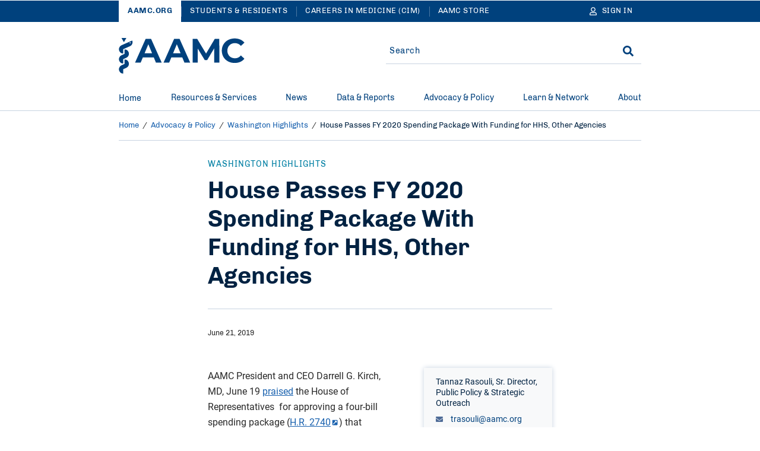

--- FILE ---
content_type: text/html; charset=UTF-8
request_url: https://www.aamc.org/advocacy-policy/washington-highlights/house-passes-fy-2020-spending-package-funding-hhs-other-agencies
body_size: 24424
content:
<!DOCTYPE html>
<html lang="en" dir="ltr" prefix="content: http://purl.org/rss/1.0/modules/content/  dc: http://purl.org/dc/terms/  foaf: http://xmlns.com/foaf/0.1/  og: http://ogp.me/ns#  rdfs: http://www.w3.org/2000/01/rdf-schema#  schema: http://schema.org/  sioc: http://rdfs.org/sioc/ns#  sioct: http://rdfs.org/sioc/types#  skos: http://www.w3.org/2004/02/skos/core#  xsd: http://www.w3.org/2001/XMLSchema# ">
<head>
  <meta charset="utf-8" />
<meta name="description" content="AAMC President and CEO Darrell G. Kirch, MD, June 19 praised the House of Representatives for approving a four-bill spending package (H.R. 2740) that includes" />
<meta name="robots" content="index, follow" />
<link rel="canonical" href="https://www.aamc.org/advocacy-policy/washington-highlights/house-passes-fy-2020-spending-package-funding-hhs-other-agencies" />
<link rel="icon" href="/themes/custom/hippocrates/images/favicon.ico" />
<link rel="icon" sizes="16x16" href="/themes/custom/hippocrates/images/favicon-16x16.png" />
<link rel="icon" sizes="32x32" href="/themes/custom/hippocrates/images/favicon-32x32.png" />
<link rel="icon" sizes="192x192" href="/themes/custom/hippocrates/images/icon.svg" />
<link rel="apple-touch-icon" sizes="180x180" href="/themes/custom/hippocrates/images/apple-touch-icon.png" />
<meta property="og:site_name" content="AAMC" />
<meta property="og:type" content="Article" />
<meta property="og:url" content="https://www.aamc.org/advocacy-policy/washington-highlights/house-passes-fy-2020-spending-package-funding-hhs-other-agencies" />
<meta property="og:title" content="House Passes FY 2020 Spending Package With Funding for HHS, Other Agencies" />
<meta property="og:description" content="AAMC President and CEO Darrell G. Kirch, MD, June 19 praised the House of Representatives for approving a four-bill spending package (H.R. 2740) that includes" />
<meta property="og:image" content="https://www.aamc.org/themes/custom/hippocrates/images/AAMC-Logo.jpg" />
<meta property="article:publisher" content="https://www.aamc.org/" />
<meta name="twitter:card" content="summary_large_image" />
<meta name="twitter:description" content="AAMC President and CEO Darrell G. Kirch, MD, June 19 praised the House of Representatives for approving a four-bill spending package (H.R. 2740) that includes" />
<meta name="twitter:site" content="@AAMCtoday" />
<meta name="twitter:title" content="House Passes FY 2020 Spending Package With Funding for HHS, Other Agencies | AAMC" />
<meta name="twitter:creator" content="@AAMCtoday" />
<meta name="twitter:image" content="https://www.aamc.org/themes/custom/hippocrates/images/AAMC-Logo.jpg" />
<meta name="twitter:image:alt" content="AAMC Logo" />
<meta name="Generator" content="Drupal 10 (https://www.drupal.org)" />
<meta name="MobileOptimized" content="width" />
<meta name="HandheldFriendly" content="true" />
<meta name="viewport" content="width=device-width, initial-scale=1.0" />

    <title>House Passes FY 2020 Spending Package With Funding for HHS, Other Agencies | AAMC</title>
    <link rel="stylesheet" media="all" href="/sites/default/files/css/css_Tjt0Fxzu53mCpub7NZPj6bjLjvLGzG1SJJNm0LoAMuU.css?delta=0&amp;language=en&amp;theme=hippocrates&amp;include=[base64]" />
<link rel="stylesheet" media="all" href="/sites/default/files/css/css_omorrRwzFq4M6Mwd3BClwM0m-Lk3sqSD0mbPPWp3JDQ.css?delta=1&amp;language=en&amp;theme=hippocrates&amp;include=[base64]" />
<link rel="stylesheet" media="all" href="https://aamc.tfaforms.net/css/kalendae.css" />
<link rel="stylesheet" media="all" href="/sites/default/files/css/css_QiwuNlIG4p-lKs2WDyGSi6FA48BmEKoC0S2vfodXV0U.css?delta=3&amp;language=en&amp;theme=hippocrates&amp;include=[base64]" />
<link rel="stylesheet" media="all" href="/sites/default/files/css/css_UPWdK3VXZaPkN9JIVZZxkq841XcimKEbSG8juU7jSj0.css?delta=4&amp;language=en&amp;theme=hippocrates&amp;include=[base64]" />

      <script type="application/json" data-drupal-selector="drupal-settings-json">{"path":{"baseUrl":"\/","pathPrefix":"","currentPath":"node\/13956","currentPathIsAdmin":false,"isFront":false,"currentLanguage":"en"},"pluralDelimiter":"\u0003","suppressDeprecationErrors":true,"ajaxPageState":{"libraries":"[base64]","theme":"hippocrates","theme_token":null},"ajaxTrustedUrl":{"form_action_p_pvdeGsVG5zNF_XLGPTvYSKCf43t8qZYSwcfZl2uzM":true},"gtag":{"tagId":"","consentMode":false,"otherIds":[],"events":[],"additionalConfigInfo":[]},"gtm":{"tagId":null,"settings":{"data_layer":"dataLayer","include_classes":false,"allowlist_classes":"","blocklist_classes":"","include_environment":false,"environment_id":"","environment_token":""},"tagIds":["GTM-56KVS72"]},"improved_multi_select":{"selectors":["#edit-field-topic, #edit-field-subject"],"filtertype":"partial","placeholder_text":"","orderable":false,"js_regex":false,"groupresetfilter":false,"remove_required_attr":true,"buttontext_add":"\u003E","buttontext_addall":"\u00bb","buttontext_del":"\u003C","buttontext_delall":"\u00ab","buttontext_moveup":"Move up","buttontext_movedown":"Move down"},"simpleResponsiveTable":{"maxWidth":800,"modulePath":"modules\/contrib\/simple_responsive_table"},"data":{"extlink":{"extTarget":true,"extTargetAppendNewWindowLabel":"(opens in a new window)","extTargetNoOverride":false,"extNofollow":true,"extTitleNoOverride":false,"extNoreferrer":true,"extFollowNoOverride":true,"extClass":"ext","extLabel":"(link is external)","extImgClass":false,"extSubdomains":true,"extExclude":"(^((?!www|local|cms).)*\\.aamc\\.org|aamcaction\\.org|aamchealthjustice\\.org|convey\\.org|aamc\\.org\/cim|aamc-orange\\.global\\.ssl\\.fastly\\.net|aamc\\.wd5\\.myworkdayjobs\\.com|aamcresearchinstitute\\.org)","extInclude":"","extCssExclude":"div.cta-block, ul.social-block, div.share-block, div.alert, div.breadcrumb, div.pagination","extCssInclude":"","extCssExplicit":"","extAlert":false,"extAlertText":"This link will take you to an external web site. We are not responsible for their content.","extHideIcons":false,"mailtoClass":"0","telClass":"","mailtoLabel":"(link sends email)","telLabel":"(link is a phone number)","extUseFontAwesome":false,"extIconPlacement":"before","extPreventOrphan":false,"extFaLinkClasses":"fa fa-external-link","extFaMailtoClasses":"fa fa-envelope-o","extAdditionalLinkClasses":"","extAdditionalMailtoClasses":"","extAdditionalTelClasses":"","extFaTelClasses":"fa fa-phone","whitelistedDomains":[],"extExcludeNoreferrer":""}},"autologout":{"timeout":0,"timeout_padding":300000,"message":"Your session will timeout in five minutes. If you wish to stay logged in, please hit continue.","redirect_url":"\/?destination=\/advocacy-policy\/washington-highlights\/house-passes-fy-2020-spending-package-funding-hhs-other-agencies\u0026autologout_timeout=1","title":"AAMC Alert","refresh_only":false,"no_dialog":false,"disable_buttons":false,"yes_button":"Continue","no_button":"Logout","use_alt_logout_method":true,"logout_regardless_of_activity":false,"modal_width":"auto"},"currentSite":"aamc","cookieDomain":"www.aamc.org","managedCookies":{"web_session":"aamc_web_session","aamcid":"aamc_aamcid","util":"aamc_util","session_expiration":"aamc_session_expiration","public_roles":"aamc_public_roles","status":"aamc_status","username":"aamc_username","commonname":"aamc_commonname","autologout":"aamc_autologout"},"aamc_sso":{"link_loader":{"login_link":"\/user\/login\/extlogin","login_text":"Sign in","logout_link":"\/user\/logout\/extlogout","logout_text":"Sign out","profile_link":"https:\/\/auth.aamc.org\/account\/#\/manage\/options?gotoUrl=https:\/\/www.aamc.org\/advocacy-policy\/washington-highlights\/house-passes-fy-2020-spending-package-funding-hhs-other-agencies"},"apiUrl":"https:\/\/api.fr.aamc.org","protectedPage":false},"ajax":[],"user":{"uid":0,"permissionsHash":"da7f27b66470b0a8d910aa2169410ad9cfc36d8a9a38e6437b2c577a0943cc6a"}}</script>
<script src="/sites/default/files/js/js_kbzqCeEtklGdSmWjSHWgikCCB4jdM8tvXFZqRIknzyQ.js?scope=header&amp;delta=0&amp;language=en&amp;theme=hippocrates&amp;include=[base64]"></script>
<script src="/modules/contrib/google_tag/js/gtag.js?t99lnw"></script>
<script src="/modules/contrib/google_tag/js/gtm.js?t99lnw"></script>

        </head>
<body class="path-node page-node-type-article">
<noscript><iframe src="https://www.googletagmanager.com/ns.html?id=GTM-56KVS72"
                  height="0" width="0" style="display:none;visibility:hidden"></iframe></noscript>

<a href="#main-content" class="visually-hidden focusable skip-link">
  Skip to Main Content
</a>
<div id="non_supported_browser" class="alert-items alert--hide alert--ie8minus">
  
  
  
  
    <div  class="path-node page-node-type-article alert alert--blue-bg">
    <div class="alert__wrapper">
      
        <div class="alert__message-wrap">
                      <div class="alert__message-icon">
                              <span class="alert__bell-icon"><svg class='icon icon--bell' aria-hidden="true" focusable="false"><use xlink:href='#bell'></use></svg></span>
                          </div>
                    <span class="alert__message-text">
            aamc.org does not support this web browser.          </span>
        </div>
          </div>
  </div>
</div>
  <div class="dialog-off-canvas-main-canvas" data-off-canvas-main-canvas>
    <section aria-label="Alerts and Universal Navigation">   <div class="region region-header-top">
    <div id="block-alertblock" data-block-plugin-id="aamc_utility_alert_block" class="block block-aamc-utility block-aamc-utility-alert-block">
  
  
      <div class="alert-items"></div>
  </div>

  

<nav role="navigation" class="universal-navigation " aria-label="Multi-site navigation and sign in">
  <div class="container">
        <ul role="list" class="universal-navigation__menu">
                                            <li class="universal-navigation__menu-item  universal-navigation__menu-item--active">
            <a href="/" class="universal-navigation__menu-item__link">AAMC.ORG</a>
          </li>
                                      <li class="universal-navigation__menu-item  ">
            <a href="https://students-residents.aamc.org" class="universal-navigation__menu-item__link">Students &amp; Residents</a>
          </li>
                                      <li class="universal-navigation__menu-item universal-navigation__menu-item--more ">
            <a href="https://careersinmedicine.aamc.org/" class="universal-navigation__menu-item__link">Careers in Medicine (CIM)</a>
          </li>
                                      <li class="universal-navigation__menu-item universal-navigation__menu-item--more ">
            <a href="https://store.aamc.org/" class="universal-navigation__menu-item__link">AAMC Store</a>
          </li>
              
              <li class="universal-navigation__menu-item universal-navigation__menu-item--dropdown universal-navigation__menu-item--more-dropdown">
          <a href="#" class="universal-navigation__button" aria-label="More sites" aria-haspopup="true" aria-expanded="false">
            More
            <svg class='icon icon--caret-right' aria-hidden="true" focusable="false"><use xlink:href='#caret-right-solid'></use></svg>
          </a>
          <ul role="list" class="universal-navigation__dropdown-list">
                          <li class="universal-navigation__dropdown-item">
                <a href="https://careersinmedicine.aamc.org/" class="universal-navigation__dropdown-link">Careers in Medicine (CIM)</a>
              </li>
                          <li class="universal-navigation__dropdown-item">
                <a href="https://store.aamc.org/" class="universal-navigation__dropdown-link">AAMC Store</a>
              </li>
                      </ul>
        </li>
      
                      
<li class="universal-navigation__signin">
  <a href="#" class="universal-navigation__menu-item__link universal-navigation__button" aria-label="Sign In">
    <svg class='icon icon--user' aria-hidden="true" focusable="false"><use xlink:href='#user'></use></svg>
    <span class="universal-navigation__button-text" aria-hidden="true">Sign In</span>
    <span class="universal-navigation__button-text--short" aria-hidden="true">SN</span>
    <svg class='icon icon--caret-right' aria-hidden="true" focusable="false"><use xlink:href='#caret-right-solid'></use></svg>
  </a>
  <ul role="list" class="universal-navigation__dropdown-list user-hide-element">
    <li class="universal-navigation__dropdown-item">
      <a href="#" target="_blank" class="universal-navigation__dropdown-link profile_text">My Account</a>
    </li>
    <li class="universal-navigation__dropdown-item">
      <a href="#" class="universal-navigation__dropdown-link logout_text">Sign out</a>
    </li>
  </ul>
</li>

                </ul>
      </div>
</nav>




  </div>
</section>

<header class="header">
  <div class="header__container">  <div class="region region-header">
    <div data-drupal-messages-fallback class="hidden"></div>
<div id="block-sitebranding" data-block-plugin-id="system_branding_block" class="block block-system block-system-branding-block">
  
    
    


<button type="button" class="header__menu-btn" aria-haspopup="true" aria-expanded="false"><span>MENU</span><svg class='icon icon--times' aria-hidden="true" focusable="false"><use xlink:href='#times'></use></svg></button>

  <div class="header__logo__wrap">
    <a href="/" class="header__logo-link" title="AAMC" aria-label="AAMC Home"><svg class='icon icon--AAMC' aria-hidden="true" focusable="false"><use xlink:href='#aamc-logo'></use></svg></a>
  </div>

<button type="button" class="header__search-btn" aria-label="Search" aria-haspopup="true" aria-expanded="false"><svg class='icon icon--search' aria-hidden="true" focusable="false"><use xlink:href='#search'></use></svg><svg class='icon icon--times' aria-hidden="true" focusable="false"><use xlink:href='#times'></use></svg></button>
</div>
<div class="search-sidebar-form block block-aamc-search block-search-sidebar-form-block" data-drupal-selector="search-sidebar-form" id="block-searchsidebarform" data-block-plugin-id="search_sidebar_form_block">
  
    
      <form action="/advocacy-policy/washington-highlights/house-passes-fy-2020-spending-package-funding-hhs-other-agencies" method="post" id="search-sidebar-form" accept-charset="UTF-8" role="search">
  

<input data-drupal-selector="edit-search-sidebar-form" type="hidden" name="form_id" value="search_sidebar_form" />

<div class="aamc_form-textfield js-form-wrapper form-wrapper" style="display: none !important;"><div class="js-form-item form-item js-form-type-textfield form-type-textfield js-form-item-aamc-form form-item-aamc-form">
      <label for="edit_aamc_form1">Leave this field blank</label>
        <input aria-label="sidebar_search" id="edit_aamc_form1" data-drupal-selector="edit-aamc-form" type="text" name="aamc_form" value="" size="20" maxlength="128" class="form-text" />

        </div>
</div>


<div class="header-search">
        <div class="header-search__form">
      <div class="js-form-item form-item js-form-type-textfield form-type-textfield js-form-item-search form-item-search form-no-label">
        <input placeholder="Search" oninput="setCustomValidity(&quot;&quot;)" oninvalid="this.setCustomValidity(&quot;You must include at least one keyword with 2 characters or more.&quot;)" pattern=".*\S.*" minlength="2" aria-invalid="false" aria-label="Site-wide Search" autocomplete="off" class="header-search__form__input-field form-text required" data-drupal-selector="edit-search" type="text" id="edit-search" name="search" value="" size="60" maxlength="128" required="required" aria-required="true" />

        </div>

      <span class="header-search__form__error hidden"></span>
      <button type="button" class="header-search__form__close-btn" aria-label="Clear search">
        <svg class='icon icon--times' aria-hidden="true" focusable="false"><use xlink:href='#times'></use></svg>
      </button>
    </div>
        <div class="header-search__submit"><input aria-label="Search" data-drupal-selector="edit-submit" type="submit" id="edit-submit" name="op" value="Search" class="button js-form-submit form-submit" />
<svg class='icon icon--search' aria-hidden="true" focusable="false"><use xlink:href='#search'></use></svg></div>
  </div>

</form>

  </div>

  </div>
</div>
</header>

  <div class="region region-header-bottom">
        



<nav class="mega-menu" aria-label="Main Navigation"><div class="container"><ul role="list" class="mega-menu__bar"><li class="mega-menu__bar__item"><a href="/" class="mega-menu__bar__item__link">
                  Home
                                  </a></li><li class="mega-menu__bar__item"><a href="#" class="mega-menu__bar__item__link"id=L1PanelBtnResources&amp;Services aria-haspopup=true aria-expanded=false>
                  Resources &amp; Services
                                      <svg class='icon icon--plus' aria-hidden="true" focusable="false"><use xlink:href='#plus'></use></svg><svg class='icon icon--minus' aria-hidden="true" focusable="false"><use xlink:href='#minus'></use></svg></a><section class=mega-menu__panel__wrap id=L1PanelResources&amp;Services><ul role="list" class=mega-menu__panel aria-labelledby=L1PanelBtnResources&amp;Services><li class="mega-menu__panel__column"><a href="https://students-residents.aamc.org/" class="mega-menu__panel__column__heading" id=L2HeadingExploreAllResources&amp;ServicesforStudents&amp;Residents >Explore All Resources &amp; Services for Students &amp; Residents<svg class='icon icon--chevron-right' aria-hidden="true" focusable="false"><use xlink:href='#chevron-right'></use></svg></a><ul role="list" class=mega-menu__panel__column__block data-menucount=3 aria-labelledby=L2HeadingExploreAllResources&amp;ServicesforStudents&amp;Residents><li class="mega-menu__panel__column__block__list"><div class="mega-menu__panel__column__block__list__title" id="L3PanelBtnForPremeds,Students,&amp;Applicants">For Premeds, Students, &amp; Applicants<svg class='icon icon--plus' aria-hidden="true" focusable="false"><use xlink:href='#plus'></use></svg><svg class='icon icon--minus' aria-hidden="true" focusable="false"><use xlink:href='#minus'></use></svg></div><section id=L3PanelForPremeds,Students,&amp;Applicants><ul role="list" aria-labelledby=L3PanelBtnForPremeds,Students,&amp;Applicants><li class="mega-menu__panel__column__block__list__menuitem"><a href="https://students-residents.aamc.org/applying-medical-school/applying-medical-school-process/applying-medical-school-amcas/" class="mega-menu__panel__column__block__list__menuitem__link"  >American Medical College Application Service (AMCAS)</a></li><li class="mega-menu__panel__column__block__list__menuitem"><a href="https://students-residents.aamc.org/taking-mcat-exam/taking-mcat-exam" class="mega-menu__panel__column__block__list__menuitem__link"  >Medical College Admission Test (MCAT)</a></li><li class="mega-menu__panel__column__block__list__menuitem"><a href="https://students-residents.aamc.org/applying-medical-school/applying-medical-school-process/medical-school-admission-requirements/" class="mega-menu__panel__column__block__list__menuitem__link"  >Medical School Admission Requirements (MSAR)</a></li><li class="mega-menu__panel__column__block__list__menuitem"><a href="https://students-residents.aamc.org/aamc-preview/aamc-preview-professional-readiness-exam" class="mega-menu__panel__column__block__list__menuitem__link"  >PREview Professional Readiness Exam</a></li><li class="mega-menu__panel__column__block__list__menuitem"><a href="http://www.shpep.org/" class="mega-menu__panel__column__block__list__menuitem__link"  >Summer Health Professions Education Program (SHPEP)</a></li></ul></section></li><li class="mega-menu__panel__column__block__list"><div class="mega-menu__panel__column__block__list__title" id="L3PanelBtnForMedicalStudents">For Medical Students<svg class='icon icon--plus' aria-hidden="true" focusable="false"><use xlink:href='#plus'></use></svg><svg class='icon icon--minus' aria-hidden="true" focusable="false"><use xlink:href='#minus'></use></svg></div><section id=L3PanelForMedicalStudents><ul role="list" aria-labelledby=L3PanelBtnForMedicalStudents><li class="mega-menu__panel__column__block__list__menuitem"><a href="https://www.aamc.org/cim" class="mega-menu__panel__column__block__list__menuitem__link"  >Careers in Medicine (CIM)</a></li><li class="mega-menu__panel__column__block__list__menuitem"><a href="https://students-residents.aamc.org/applying-residency/applying-residencies-eras/" class="mega-menu__panel__column__block__list__menuitem__link"  >Electronic Residency Application Service (ERAS)</a></li><li class="mega-menu__panel__column__block__list__menuitem"><a href="https://students-residents.aamc.org/visiting-student-learning-opportunities/visiting-student-learning-opportunities-vslo" class="mega-menu__panel__column__block__list__menuitem__link"  >Visiting Student Learning Opportunities (VSLO)</a></li></ul></section></li><li class="mega-menu__panel__column__block__list"><div class="mega-menu__panel__column__block__list__title" id="L3PanelBtnFinancialAid">Financial Aid<svg class='icon icon--plus' aria-hidden="true" focusable="false"><use xlink:href='#plus'></use></svg><svg class='icon icon--minus' aria-hidden="true" focusable="false"><use xlink:href='#minus'></use></svg></div><section id=L3PanelFinancialAid><ul role="list" aria-labelledby=L3PanelBtnFinancialAid><li class="mega-menu__panel__column__block__list__menuitem"><a href="https://students-residents.aamc.org/applying-medical-school/applying-medical-school-process/fee-assistance-program/" class="mega-menu__panel__column__block__list__menuitem__link"  >Fee Assistance Program</a></li><li class="mega-menu__panel__column__block__list__menuitem"><a href="https://students-residents.aamc.org/financial-aid/" class="mega-menu__panel__column__block__list__menuitem__link"  >Financial Information, Resources, Services, and Tools (FIRST)</a></li></ul></section></li></ul></li><li class="mega-menu__panel__column"><a href="/services" class="mega-menu__panel__column__heading" id=L2HeadingExploreAllResources&amp;ServicesforProfessionals >Explore All Resources &amp; Services for Professionals<svg class='icon icon--chevron-right' aria-hidden="true" focusable="false"><use xlink:href='#chevron-right'></use></svg></a><ul role="list" class=mega-menu__panel__column__block data-menucount=4 aria-labelledby=L2HeadingExploreAllResources&amp;ServicesforProfessionals><li class="mega-menu__panel__column__block__list"><div class="mega-menu__panel__column__block__list__title" id="L3PanelBtnForMedicalSchools&amp;TeachingHospitals">For Medical Schools &amp; Teaching Hospitals<svg class='icon icon--plus' aria-hidden="true" focusable="false"><use xlink:href='#plus'></use></svg><svg class='icon icon--minus' aria-hidden="true" focusable="false"><use xlink:href='#minus'></use></svg></div><section id=L3PanelForMedicalSchools&amp;TeachingHospitals><ul role="list" aria-labelledby=L3PanelBtnForMedicalSchools&amp;TeachingHospitals><li class="mega-menu__panel__column__block__list__menuitem"><a href="/services/eras-for-institutions" class="mega-menu__panel__column__block__list__menuitem__link"  >Electronic Residency Application Service (ERAS) for Institutions</a></li><li class="mega-menu__panel__column__block__list__menuitem"><a href="/services/eras-for-institutions/medical-schools" class="mega-menu__panel__column__block__list__menuitem__link"  >ERAS Dean’s Office WorkStation (DWS)</a></li><li class="mega-menu__panel__column__block__list__menuitem"><a href="https://careersinmedicine.aamc.org/about-cim/careers-medicine-cim-advisors" class="mega-menu__panel__column__block__list__menuitem__link"  >CiM for Institutions</a></li><li class="mega-menu__panel__column__block__list__menuitem"><a href="/services/eras-for-institutions/program-staff" class="mega-menu__panel__column__block__list__menuitem__link"  >ERAS Program Director’s WorkStation (PDWS)</a></li><li class="mega-menu__panel__column__block__list__menuitem"><a href="/services/vslo-institutions" class="mega-menu__panel__column__block__list__menuitem__link"  >Visiting Student Learning Opportunities (VSLO)</a></li></ul></section></li><li class="mega-menu__panel__column__block__list"><div class="mega-menu__panel__column__block__list__title" id="L3PanelBtnForPrehealthAdvisors">For Prehealth Advisors<svg class='icon icon--plus' aria-hidden="true" focusable="false"><use xlink:href='#plus'></use></svg><svg class='icon icon--minus' aria-hidden="true" focusable="false"><use xlink:href='#minus'></use></svg></div><section id=L3PanelForPrehealthAdvisors><ul role="list" aria-labelledby=L3PanelBtnForPrehealthAdvisors><li class="mega-menu__panel__column__block__list__menuitem"><a href="https://systems.aamc.org/ais2" class="mega-menu__panel__column__block__list__menuitem__link"  >Advisor Information System (AIS)</a></li><li class="mega-menu__panel__column__block__list__menuitem"><a href="https://students-residents.aamc.org/applying-medical-school/applying-medical-school-process/medical-school-admission-requirements/" class="mega-menu__panel__column__block__list__menuitem__link"  >Medical School Admission Requirements (MSAR)</a></li><li class="mega-menu__panel__column__block__list__menuitem"><a href="https://students-residents.aamc.org/aamc-preview/aamc-preview-program-prehealth-advisors" class="mega-menu__panel__column__block__list__menuitem__link"  >PREview for Advisors</a></li></ul></section></li><li class="mega-menu__panel__column__block__list"><div class="mega-menu__panel__column__block__list__title" id="L3PanelBtnForLetterWriters">For Letter Writers<svg class='icon icon--plus' aria-hidden="true" focusable="false"><use xlink:href='#plus'></use></svg><svg class='icon icon--minus' aria-hidden="true" focusable="false"><use xlink:href='#minus'></use></svg></div><section id=L3PanelForLetterWriters><ul role="list" aria-labelledby=L3PanelBtnForLetterWriters><li class="mega-menu__panel__column__block__list__menuitem"><a href="/services/aamc-letter-writer-portal" class="mega-menu__panel__column__block__list__menuitem__link"  >AAMC Letter Writer Portal</a></li><li class="mega-menu__panel__column__block__list__menuitem"><a href="/services/eras-for-institutions/lor-portal" class="mega-menu__panel__column__block__list__menuitem__link"  >ERAS Letter of Recommendation Portal</a></li></ul></section></li><li class="mega-menu__panel__column__block__list"><div class="mega-menu__panel__column__block__list__title" id="L3PanelBtnForAdmissions&amp;FinancialAidOfficers">For Admissions &amp; Financial Aid Officers<svg class='icon icon--plus' aria-hidden="true" focusable="false"><use xlink:href='#plus'></use></svg><svg class='icon icon--minus' aria-hidden="true" focusable="false"><use xlink:href='#minus'></use></svg></div><section id=L3PanelForAdmissions&amp;FinancialAidOfficers><ul role="list" aria-labelledby=L3PanelBtnForAdmissions&amp;FinancialAidOfficers><li class="mega-menu__panel__column__block__list__menuitem"><a href="/services/amcas-for-institutions" class="mega-menu__panel__column__block__list__menuitem__link"  >AMCAS for Admissions Officers</a></li><li class="mega-menu__panel__column__block__list__menuitem"><a href="/services/first-for-financial-aid-officers" class="mega-menu__panel__column__block__list__menuitem__link"  >FIRST for Financial Aid Officers</a></li><li class="mega-menu__panel__column__block__list__menuitem"><a href="/services/mcat-admissions-officers" class="mega-menu__panel__column__block__list__menuitem__link"  >MCAT for Admissions Officers</a></li><li class="mega-menu__panel__column__block__list__menuitem"><a href="/services/aamc-preview-professional-readiness-exam-admissions-officers" class="mega-menu__panel__column__block__list__menuitem__link"  >PREview for Admissions Officers</a></li></ul></section></li></ul></li></ul></section></li><li class="mega-menu__bar__item"><a href="#" class="mega-menu__bar__item__link"id=L1PanelBtnNews aria-haspopup=true aria-expanded=false>
                  News
                                      <svg class='icon icon--plus' aria-hidden="true" focusable="false"><use xlink:href='#plus'></use></svg><svg class='icon icon--minus' aria-hidden="true" focusable="false"><use xlink:href='#minus'></use></svg></a><section class=mega-menu__panel__wrap id=L1PanelNews><ul role="list" class=mega-menu__panel aria-labelledby=L1PanelBtnNews><li class="mega-menu__panel__column"><a href="/news" class="mega-menu__panel__column__heading" id=L2HeadingExploreAllAAMCNews >Explore All AAMCNews<svg class='icon icon--chevron-right' aria-hidden="true" focusable="false"><use xlink:href='#chevron-right'></use></svg></a><ul role="list" class=mega-menu__panel__column__block data-menucount=2 aria-labelledby=L2HeadingExploreAllAAMCNews><li class="mega-menu__panel__column__block__list"><div class="mega-menu__panel__column__block__list__title" id="L3PanelBtnPopularTopics">Popular Topics<svg class='icon icon--plus' aria-hidden="true" focusable="false"><use xlink:href='#plus'></use></svg><svg class='icon icon--minus' aria-hidden="true" focusable="false"><use xlink:href='#minus'></use></svg></div><section id=L3PanelPopularTopics><ul role="list" aria-labelledby=L3PanelBtnPopularTopics><li class="mega-menu__panel__column__block__list__menuitem"><a href="/news/topic/health-care#news" class="mega-menu__panel__column__block__list__menuitem__link"  >Health Care</a></li><li class="mega-menu__panel__column__block__list__menuitem"><a href="/news/topic/medical-education?sort_by=search_sort_date#news" class="mega-menu__panel__column__block__list__menuitem__link"  >Medical Education</a></li><li class="mega-menu__panel__column__block__list__menuitem"><a href="/news/topic/research-technology#news" class="mega-menu__panel__column__block__list__menuitem__link"  >Research</a></li><li class="mega-menu__panel__column__block__list__menuitem"><a href="/news/content-type/viewpoints#news" class="mega-menu__panel__column__block__list__menuitem__link"  >Viewpoints</a></li><li class="mega-menu__panel__column__block__list__menuitem"><a href="/news/topic/wellness#news" class="mega-menu__panel__column__block__list__menuitem__link"  >Wellness</a></li></ul></section></li><li class="mega-menu__panel__column__block__list"><div class="mega-menu__panel__column__block__list__title" id="L3PanelBtnPress">Press<svg class='icon icon--plus' aria-hidden="true" focusable="false"><use xlink:href='#plus'></use></svg><svg class='icon icon--minus' aria-hidden="true" focusable="false"><use xlink:href='#minus'></use></svg></div><section id=L3PanelPress><ul role="list" aria-labelledby=L3PanelBtnPress><li class="mega-menu__panel__column__block__list__menuitem"><a href="/news/press-contacts" class="mega-menu__panel__column__block__list__menuitem__link"  >Press Contacts</a></li><li class="mega-menu__panel__column__block__list__menuitem"><a href="/news/content-type/press-releases#news" class="mega-menu__panel__column__block__list__menuitem__link"  >Press Releases</a></li></ul></section></li></ul></li></ul></section></li><li class="mega-menu__bar__item"><a href="#" class="mega-menu__bar__item__link"id=L1PanelBtnData&amp;Reports aria-haspopup=true aria-expanded=false>
                  Data &amp; Reports
                                      <svg class='icon icon--plus' aria-hidden="true" focusable="false"><use xlink:href='#plus'></use></svg><svg class='icon icon--minus' aria-hidden="true" focusable="false"><use xlink:href='#minus'></use></svg></a><section class=mega-menu__panel__wrap id=L1PanelData&amp;Reports><ul role="list" class=mega-menu__panel aria-labelledby=L1PanelBtnData&amp;Reports><li class="mega-menu__panel__column"><a href="/data-reports" class="mega-menu__panel__column__heading" id=L2HeadingExploreAllData&amp;Reports >Explore All Data &amp; Reports<svg class='icon icon--chevron-right' aria-hidden="true" focusable="false"><use xlink:href='#chevron-right'></use></svg></a><ul role="list" class=mega-menu__panel__column__block data-menucount=3 aria-labelledby=L2HeadingExploreAllData&amp;Reports><li class="mega-menu__panel__column__block__list"><div class="mega-menu__panel__column__block__list__title" id="L3PanelBtnExploreDataAbout">Explore Data About<svg class='icon icon--plus' aria-hidden="true" focusable="false"><use xlink:href='#plus'></use></svg><svg class='icon icon--minus' aria-hidden="true" focusable="false"><use xlink:href='#minus'></use></svg></div><section id=L3PanelExploreDataAbout><ul role="list" aria-labelledby=L3PanelBtnExploreDataAbout><li class="mega-menu__panel__column__block__list__menuitem"><a href="/data-reports/topic/admissions#data" class="mega-menu__panel__column__block__list__menuitem__link"  >Admissions</a></li><li class="mega-menu__panel__column__block__list__menuitem"><a href="/data-reports/topic/compensation-salary#data" class="mega-menu__panel__column__block__list__menuitem__link"  >Compensation/Salary</a></li><li class="mega-menu__panel__column__block__list__menuitem"><a href="/data-reports/workforce-studies" class="mega-menu__panel__column__block__list__menuitem__link"  >Physician Workforce</a></li><li class="mega-menu__panel__column__block__list__menuitem"><a href="/data-reports/topic/faculty#data" class="mega-menu__panel__column__block__list__menuitem__link"  >Faculty</a></li><li class="mega-menu__panel__column__block__list__menuitem"><a href="/data-reports/topic/residency-fellowship#data" class="mega-menu__panel__column__block__list__menuitem__link"  >Residency &amp; Fellowship</a></li><li class="mega-menu__panel__column__block__list__menuitem"><a href="/data-reports/topic/students#data" class="mega-menu__panel__column__block__list__menuitem__link"  >Students</a></li></ul></section></li><li class="mega-menu__panel__column__block__list"><div class="mega-menu__panel__column__block__list__title" id="L3PanelBtnLatestReports">Latest Reports<svg class='icon icon--plus' aria-hidden="true" focusable="false"><use xlink:href='#plus'></use></svg><svg class='icon icon--minus' aria-hidden="true" focusable="false"><use xlink:href='#minus'></use></svg></div></li><li class="mega-menu__panel__column__block__list"><div class="mega-menu__panel__column__block__list__title" id="L3PanelBtnFrequentlyAccessedReports">Frequently Accessed Reports<svg class='icon icon--plus' aria-hidden="true" focusable="false"><use xlink:href='#plus'></use></svg><svg class='icon icon--minus' aria-hidden="true" focusable="false"><use xlink:href='#minus'></use></svg></div></li></ul></li></ul></section></li><li class="mega-menu__bar__item"><a href="#" class="mega-menu__bar__item__link"id=L1PanelBtnAdvocacy&amp;Policy aria-haspopup=true aria-expanded=false>
                  Advocacy &amp; Policy
                                      <svg class='icon icon--plus' aria-hidden="true" focusable="false"><use xlink:href='#plus'></use></svg><svg class='icon icon--minus' aria-hidden="true" focusable="false"><use xlink:href='#minus'></use></svg></a><section class=mega-menu__panel__wrap id=L1PanelAdvocacy&amp;Policy><ul role="list" class=mega-menu__panel aria-labelledby=L1PanelBtnAdvocacy&amp;Policy><li class="mega-menu__panel__column"><a href="/advocacy-policy" class="mega-menu__panel__column__heading" id=L2HeadingExploreAllAdvocacy&amp;Policy >Explore All Advocacy &amp; Policy<svg class='icon icon--chevron-right' aria-hidden="true" focusable="false"><use xlink:href='#chevron-right'></use></svg></a><ul role="list" class=mega-menu__panel__column__block data-menucount=3 aria-labelledby=L2HeadingExploreAllAdvocacy&amp;Policy><li class="mega-menu__panel__column__block__list"><div class="mega-menu__panel__column__block__list__title" id="L3PanelBtnAdvocacyNews&amp;Resources">Advocacy News &amp; Resources<svg class='icon icon--plus' aria-hidden="true" focusable="false"><use xlink:href='#plus'></use></svg><svg class='icon icon--minus' aria-hidden="true" focusable="false"><use xlink:href='#minus'></use></svg></div><section id=L3PanelAdvocacyNews&amp;Resources><ul role="list" aria-labelledby=L3PanelBtnAdvocacyNews&amp;Resources><li class="mega-menu__panel__column__block__list__menuitem"><a href="/advocacy-policy/about-our-advocacy" class="mega-menu__panel__column__block__list__menuitem__link"  >About Our Advocacy</a></li><li class="mega-menu__panel__column__block__list__menuitem"><a href="/advocacy-policy/content-type/press-releases/topic/advocacy-policy-legislation/topic/budget-appropriations/topic/daca/topic/immigration/topic/legislation/topic/policy/topic/regulations/topic/veterans#advocacy" class="mega-menu__panel__column__block__list__menuitem__link"  >Press Releases</a></li><li class="mega-menu__panel__column__block__list__menuitem"><a href="/advocacy-policy/washington-highlights" class="mega-menu__panel__column__block__list__menuitem__link"  >Washington Highlights</a></li><li class="mega-menu__panel__column__block__list__menuitem"><a href="https://academicmedicine.aamc.org/" class="mega-menu__panel__column__block__list__menuitem__link"  >Value of Academic Medicine</a></li></ul></section></li><li class="mega-menu__panel__column__block__list"><div class="mega-menu__panel__column__block__list__title" id="L3PanelBtnAAMCLegislative&amp;PolicyPriorities">AAMC Legislative &amp; Policy Priorities<svg class='icon icon--plus' aria-hidden="true" focusable="false"><use xlink:href='#plus'></use></svg><svg class='icon icon--minus' aria-hidden="true" focusable="false"><use xlink:href='#minus'></use></svg></div><section id=L3PanelAAMCLegislative&amp;PolicyPriorities><ul role="list" aria-labelledby=L3PanelBtnAAMCLegislative&amp;PolicyPriorities><li class="mega-menu__panel__column__block__list__menuitem"><a href="/advocacy-policy/promote-funding-health-and-scientific-research" class="mega-menu__panel__column__block__list__menuitem__link"  >Promote Funding for Health and Scientific Research</a></li><li class="mega-menu__panel__column__block__list__menuitem"><a href="/advocacy-policy/protect-patients-access-health-care" class="mega-menu__panel__column__block__list__menuitem__link"  >Protect Patients’ Access to Health Care</a></li><li class="mega-menu__panel__column__block__list__menuitem"><a href="/advocacy-policy/strengthen-health-care-workforce" class="mega-menu__panel__column__block__list__menuitem__link"  >Strengthen the Health Care Workforce</a></li><li class="mega-menu__panel__column__block__list__menuitem"><a href="/advocacy-policy/support-training-future-physicians-and-researchers" class="mega-menu__panel__column__block__list__menuitem__link"  >Support the Training of Future Physicians and Researchers</a></li></ul></section></li><li class="mega-menu__panel__column__block__list"><div class="mega-menu__panel__column__block__list__title" id="L3PanelBtnTakeAction">Take Action<svg class='icon icon--plus' aria-hidden="true" focusable="false"><use xlink:href='#plus'></use></svg><svg class='icon icon--minus' aria-hidden="true" focusable="false"><use xlink:href='#minus'></use></svg></div><section id=L3PanelTakeAction><ul role="list" aria-labelledby=L3PanelBtnTakeAction><li class="mega-menu__panel__column__block__list__menuitem"><a href="https://aamcaction.org/" class="mega-menu__panel__column__block__list__menuitem__link"  >Join AAMC Action</a></li><li class="mega-menu__panel__column__block__list__menuitem"><a href="/advocacy-policy/project-medical-education" class="mega-menu__panel__column__block__list__menuitem__link"  >Project Medical Education</a></li></ul></section></li></ul></li></ul></section></li><li class="mega-menu__bar__item"><a href="#" class="mega-menu__bar__item__link"id=L1PanelBtnLearn&amp;Network aria-haspopup=true aria-expanded=false>
                  Learn &amp; Network
                                      <svg class='icon icon--plus' aria-hidden="true" focusable="false"><use xlink:href='#plus'></use></svg><svg class='icon icon--minus' aria-hidden="true" focusable="false"><use xlink:href='#minus'></use></svg></a><section class=mega-menu__panel__wrap id=L1PanelLearn&amp;Network><ul role="list" class=mega-menu__panel aria-labelledby=L1PanelBtnLearn&amp;Network><li class="mega-menu__panel__column"><a href="/learn-network" class="mega-menu__panel__column__heading" id=L2HeadingExploreAllLearning&amp;Networking >Explore All Learning &amp; Networking<svg class='icon icon--chevron-right' aria-hidden="true" focusable="false"><use xlink:href='#chevron-right'></use></svg></a><ul role="list" class=mega-menu__panel__column__block data-menucount=2 aria-labelledby=L2HeadingExploreAllLearning&amp;Networking><li class="mega-menu__panel__column__block__list"><div class="mega-menu__panel__column__block__list__title" id="L3PanelBtnFeaturedEvents&amp;Offerings">Featured Events &amp; Offerings<svg class='icon icon--plus' aria-hidden="true" focusable="false"><use xlink:href='#plus'></use></svg><svg class='icon icon--minus' aria-hidden="true" focusable="false"><use xlink:href='#minus'></use></svg></div><section id=L3PanelFeaturedEvents&amp;Offerings><ul role="list" aria-labelledby=L3PanelBtnFeaturedEvents&amp;Offerings><li class="mega-menu__panel__column__block__list__menuitem"><a href="/learn-network/learn-serve-lead" class="mega-menu__panel__column__block__list__menuitem__link"  >Learn Serve Lead: The AAMC Annual Meeting</a></li><li class="mega-menu__panel__column__block__list__menuitem"><a href="/learn-network/event-offering/conference-meeting#events" class="mega-menu__panel__column__block__list__menuitem__link"  >Find Conferences/Meetings</a></li><li class="mega-menu__panel__column__block__list__menuitem"><a href="/learn-network/leadership-development" class="mega-menu__panel__column__block__list__menuitem__link"  >Discover Leadership Development Programs</a></li></ul></section></li><li class="mega-menu__panel__column__block__list"><div class="mega-menu__panel__column__block__list__title" id="L3PanelBtnBuildYourNetwork">Build Your Network<svg class='icon icon--plus' aria-hidden="true" focusable="false"><use xlink:href='#plus'></use></svg><svg class='icon icon--minus' aria-hidden="true" focusable="false"><use xlink:href='#minus'></use></svg></div><section id=L3PanelBuildYourNetwork><ul role="list" aria-labelledby=L3PanelBtnBuildYourNetwork><li class="mega-menu__panel__column__block__list__menuitem"><a href="https://communities.aamc.org/" class="mega-menu__panel__column__block__list__menuitem__link"  >Join the AAMC Virtual Communities</a></li><li class="mega-menu__panel__column__block__list__menuitem"><a href="/learn-network/affinity-groups" class="mega-menu__panel__column__block__list__menuitem__link"  >Explore Networking/Affinity Groups</a></li><li class="mega-menu__panel__column__block__list__menuitem"><a href="https://careerconnect.aamc.org" class="mega-menu__panel__column__block__list__menuitem__link"  >Search Jobs in Academic Medicine</a></li></ul></section></li></ul></li></ul></section></li><li class="mega-menu__bar__item"><a href="#" class="mega-menu__bar__item__link"id=L1PanelBtnAbout aria-haspopup=true aria-expanded=false>
                  About
                                      <svg class='icon icon--plus' aria-hidden="true" focusable="false"><use xlink:href='#plus'></use></svg><svg class='icon icon--minus' aria-hidden="true" focusable="false"><use xlink:href='#minus'></use></svg></a><section class=mega-menu__panel__wrap id=L1PanelAbout><ul role="list" class=mega-menu__panel aria-labelledby=L1PanelBtnAbout><li class="mega-menu__panel__column"><a href="/about-us" class="mega-menu__panel__column__heading" id=L2HeadingAboutUs >About Us<svg class='icon icon--chevron-right' aria-hidden="true" focusable="false"><use xlink:href='#chevron-right'></use></svg></a><ul role="list" class=mega-menu__panel__column__block data-menucount=4 aria-labelledby=L2HeadingAboutUs><li class="mega-menu__panel__column__block__list"><div class="mega-menu__panel__column__block__list__title" id="L3PanelBtnMissionAreas">Mission Areas<svg class='icon icon--plus' aria-hidden="true" focusable="false"><use xlink:href='#plus'></use></svg><svg class='icon icon--minus' aria-hidden="true" focusable="false"><use xlink:href='#minus'></use></svg></div><section id=L3PanelMissionAreas><ul role="list" aria-labelledby=L3PanelBtnMissionAreas><li class="mega-menu__panel__column__block__list__menuitem"><a href="/about-us/mission-areas/medical-education" class="mega-menu__panel__column__block__list__menuitem__link"  >Medical Education</a></li><li class="mega-menu__panel__column__block__list__menuitem"><a href="/about-us/mission-areas/biomedical-research" class="mega-menu__panel__column__block__list__menuitem__link"  >Biomedical Research</a></li><li class="mega-menu__panel__column__block__list__menuitem"><a href="/about-us/mission-areas/community-collaborations" class="mega-menu__panel__column__block__list__menuitem__link"  >Community Collaborations</a></li><li class="mega-menu__panel__column__block__list__menuitem"><a href="/about-us/mission-areas/clinical-care" class="mega-menu__panel__column__block__list__menuitem__link"  >Clinical Care</a></li></ul></section></li><li class="mega-menu__panel__column__block__list"><div class="mega-menu__panel__column__block__list__title" id="L3PanelBtnAboutAAMC">About AAMC<svg class='icon icon--plus' aria-hidden="true" focusable="false"><use xlink:href='#plus'></use></svg><svg class='icon icon--minus' aria-hidden="true" focusable="false"><use xlink:href='#minus'></use></svg></div><section id=L3PanelAboutAAMC><ul role="list" aria-labelledby=L3PanelBtnAboutAAMC><li class="mega-menu__panel__column__block__list__menuitem"><a href="/about-us/our-leadership" class="mega-menu__panel__column__block__list__menuitem__link"  >AAMC Leadership</a></li><li class="mega-menu__panel__column__block__list__menuitem"><a href="/about-us/strategic-plan/healthier-future-all-aamc-strategic-plan" class="mega-menu__panel__column__block__list__menuitem__link"  >The AAMC Strategic Plan</a></li><li class="mega-menu__panel__column__block__list__menuitem"><a href="/about-us/excellence-academic-medicine" class="mega-menu__panel__column__block__list__menuitem__link"  >Excellence in Academic Medicine</a></li><li class="mega-menu__panel__column__block__list__menuitem"><a href="/about-us/institutional-membership" class="mega-menu__panel__column__block__list__menuitem__link"  >Institutional Membership</a></li><li class="mega-menu__panel__column__block__list__menuitem"><a href="/what-we-do/aamc-awards" class="mega-menu__panel__column__block__list__menuitem__link"  >AAMC Awards</a></li></ul></section></li><li class="mega-menu__panel__column__block__list"><div class="mega-menu__panel__column__block__list__title" id="L3PanelBtnContactUs">Contact Us<svg class='icon icon--plus' aria-hidden="true" focusable="false"><use xlink:href='#plus'></use></svg><svg class='icon icon--minus' aria-hidden="true" focusable="false"><use xlink:href='#minus'></use></svg></div><section id=L3PanelContactUs><ul role="list" aria-labelledby=L3PanelBtnContactUs><li class="mega-menu__panel__column__block__list__menuitem"><a href="/contact-us" class="mega-menu__panel__column__block__list__menuitem__link"  >Contact the AAMC</a></li><li class="mega-menu__panel__column__block__list__menuitem"><a href="https://auth.aamc.org/account-help" class="mega-menu__panel__column__block__list__menuitem__link"  >Online Account Support</a></li><li class="mega-menu__panel__column__block__list__menuitem"><a href="/about-us/aamc-learning-center" class="mega-menu__panel__column__block__list__menuitem__link"  >Hold an Event at the AAMC</a></li></ul></section></li><li class="mega-menu__panel__column__block__list"><div class="mega-menu__panel__column__block__list__title" id="L3PanelBtnEmployment">Employment<svg class='icon icon--plus' aria-hidden="true" focusable="false"><use xlink:href='#plus'></use></svg><svg class='icon icon--minus' aria-hidden="true" focusable="false"><use xlink:href='#minus'></use></svg></div><section id=L3PanelEmployment><ul role="list" aria-labelledby=L3PanelBtnEmployment><li class="mega-menu__panel__column__block__list__menuitem"><a href="https://careerconnect.aamc.org/" class="mega-menu__panel__column__block__list__menuitem__link"  >Jobs in Academic Medicine</a></li><li class="mega-menu__panel__column__block__list__menuitem"><a href="/about-us/aamc-jobs" class="mega-menu__panel__column__block__list__menuitem__link"  >Careers at the AAMC</a></li></ul></section></li></ul></li></ul></section></li><li class="mega-menu__bar__item mega-menu__bar__item--uni-nav"><a href="https://students-residents.aamc.org" class="mega-menu__bar__item__link">Students &amp; Residents</a></li><li class="mega-menu__bar__item mega-menu__bar__item--uni-nav"><a href="https://careersinmedicine.aamc.org/" class="mega-menu__bar__item__link">Careers in Medicine (CIM)</a></li><li class="mega-menu__bar__item mega-menu__bar__item--uni-nav"><a href="https://store.aamc.org/" class="mega-menu__bar__item__link">AAMC Store</a></li></ul></div></nav>

  </div>

    <div class="region region-breadcrumb">
    <div id="block-hippocrates-breadcrumbs" data-block-plugin-id="system_breadcrumb_block" class="block block-system block-system-breadcrumb-block">
                                    <div class="container">
    <div class="breadcrumb">
      <nav aria-label="Breadcrumb">
        <ol role="list" class="breadcrumb__list">
                      <li class="breadcrumb__item">
                              <a href="/" class="breadcrumb__link">Home</a>
                                            <span class="breadcrumb__separator" aria-hidden="true">/</span>
                          </li>
                      <li class="breadcrumb__item">
                              <a href="/advocacy-policy" class="breadcrumb__link">Advocacy &amp; Policy</a>
                                            <span class="breadcrumb__separator" aria-hidden="true">/</span>
                          </li>
                      <li class="breadcrumb__item">
                              <a href="/advocacy-policy/washington-highlights" class="breadcrumb__link">Washington Highlights</a>
                                            <span class="breadcrumb__separator" aria-hidden="true">/</span>
                          </li>
                      <li class="breadcrumb__item">
                              <a href="javascript:void(0)" aria-current="page">House Passes FY 2020 Spending Package With Funding for HHS, Other Agencies</a>
                                        </li>
                  </ol>
      </nav>
    </div>
  </div>

  </div>

  </div>

<div class="content_area__wrapper">
      <main id="main-content" class="content_area ">
      <div >
        <div class="row">
                    <div class="col-md-12">
              <div class="region region-content">
    <div id="block-hippocrates-content" data-block-plugin-id="system_main_block" class="block block-system block-system-main-block">
  
    
      
<article about="/advocacy-policy/washington-highlights/house-passes-fy-2020-spending-package-funding-hhs-other-agencies" class="node node--type-article node--view-mode-full">

  
    

  
  <div class="node__content">
    


  <div class="small-container section-bg-light aamc-custom-layout-section section-bg layout layout--onecol" style="--bg-color: var(--section-bg-white); --bg-opacity: 1;">
          <div class="container">
    
  
    <div class="row">
                    
      <div  class="offset-md-2 col-md-8">
        



<div data-block-plugin-id="article_header_block" class="block block-aamc-article block-article-header-block article-header"><div class="article-header__inner_wrap"><ul role="list" class="article-header__eyebrow-list"><li class="article-header__eyebrow-item skybluebgColortext">
            Washington Highlights
          </li></ul><ul role="list" class="article-header__eyebrow-list"></ul><div class="article-header__title"><h1>House Passes FY 2020 Spending Package With Funding for HHS, Other Agencies</h1></div></div></div>
      </div>
    </div>

          </div>
      </div>



  <div class="small-container section-bg-light aamc-custom-no-block-section aamc-custom-layout-section section-bg layout layout--onecol" style="--bg-color: var(--section-bg-white); --bg-opacity: 1;">
          <div class="container">
    
  
    <div class="row">
                    
      <div  class="offset-md-2 col-md-8">
        



      </div>
    </div>

          </div>
      </div>



  <div class="small-container section-bg-light aamc-custom-layout-section section-bg layout layout--onecol" style="--bg-color: var(--section-bg-white); --bg-opacity: 1;">
          <div class="container">
    
  
    <div class="row">
                    
      <div  class="offset-md-2 col-md-8">
        


<div data-block-plugin-id="article_byline_block" class="block block-aamc-article block-article-byline-block" style='color: #00417D;'>
  
  
        <div class="article-header__published-date ">June 21, 2019</div>
  </div>

      </div>
    </div>

          </div>
      </div>



  <div class="small-container section-bg-light aamc-custom-layout-section section-bg layout layout--twocol aamc-custom-no-block-section" style="--bg-color: var(--section-bg-white); --bg-opacity: 1;">
          <div class="container">
    
  
    <div class="row">
      
          </div>

          </div>
      </div>



  <div class="small-container section-bg-light aamc-custom-layout-section section-bg layout layout--onecol" style="--bg-color: var(--section-bg-white); --bg-opacity: 1;">
          <div class="container">
    
  
    <div class="row">
                    
      <div  class="offset-md-2 col-md-8">
        <div data-block-plugin-id="field_block:node:article:body" class="block block-layout-builder block-field-blocknodearticlebody">
  
    
                  <div class="article-body-padding">
      <div class="article_body_sidebar">
      <div class="article_body_sidebar_section2">
                                                                    

  
<div class="press-contacts-block">
    <div class="press-contacts-block__press-contacts-wrapper">
          <div class="press-contacts-block__title">Tannaz Rasouli, Sr. Director, Public Policy &amp; Strategic Outreach</div>
              <div class="press-contacts-block__email">
          <a href="mailto:trasouli@aamc.org"
             class="press-contacts-block__email__url"
             title="trasouli@aamc.org"
             tabindex="0">
            <svg class='icon icon--envelope' aria-hidden="true" focusable="false"><use xlink:href='#envelope'></use></svg>
            trasouli@aamc.org
          </a>
        </div>
                      <div class="press-contacts-block__title">Christa Wagner, Manager, Government Relations</div>
              <div class="press-contacts-block__email">
          <a href="mailto:chwagner@aamc.org"
             class="press-contacts-block__email__url"
             title="chwagner@aamc.org"
             tabindex="0">
            <svg class='icon icon--envelope' aria-hidden="true" focusable="false"><use xlink:href='#envelope'></use></svg>
            chwagner@aamc.org
          </a>
        </div>
                  </div>
  </div>

      </div>
    </div>
                      <p>AAMC President and CEO Darrell G. Kirch, MD, June 19 <a href="https://www.aamc.org/news/press-releases/aamc-statement-house-passage-spending-package" target="_blank" data-entity-type="node" data-entity-uuid="972c3954-6115-42ee-9bfd-19070b1bc2ea" rel="nofollow" title="AAMC Statement on House Passage of Spending Package">praised</a> the House of Representatives&nbsp; for approving a four-bill spending package (<a href="https://www.congress.gov/bill/116th-congress/house-bill/2740?q=%7B%22search%22%3A%5B%22hr+2740%22%5D%7D&amp;s=2&amp;r=1" target="_blank" rel="nofollow">H.R. 2740</a>) that includes the fiscal year (FY) 2020 Labor, Health and Human Services, Education, and Related Agencies (Labor-HHS) Appropriations bill. Seven Democrats joined all House Republicans in voting against the bill, for a final tally of <a href="http://clerk.house.gov/evs/2019/roll367.xml" target="_blank" rel="nofollow">226-203</a>.</p>

<p>In the statement, Dr. Kirch applauded the House “for advancing legislation that invests in key programs that will benefit patients and strengthen the nation’s health security.” This includes increased funding for the National Institutes of Health (NIH), Agency for Healthcare Research and Quality, Health Resources and Services Administration-administered workforce and pipeline programs), and other key health security programs.&nbsp;</p>

<p>The House June 13 completed consideration of <a href="https://appropriations.house.gov/amendments-to-hr-2740" target="_blank" rel="nofollow">amendments</a> to the Labor-HHS spending bill [see <a href="https://www.aamc.org/advocacy-policy/washington-highlights/house-begins-debate-fy-2020-labor-hhs-spending-bill" target="_blank" data-entity-type="node" data-entity-uuid="7b28a772-a70f-483e-910c-03bce5654f88" rel="nofollow" title="House Begins Debate on FY 2020 Labor-HHS Spending Bill"><em>Washington Highlights</em>, June 14</a>], which maintained the committee-approved funding levels for the NIH and other health care priorities [see&nbsp;<a href="https://www.aamc.org/advocacy-policy/washington-highlights/house-appropriations-committee-approves-labor-hhs-ed-fy-2020-spending-bill" target="_blank" data-entity-type="node" data-entity-uuid="e3038c35-6dd0-4082-a285-96f6d66648b7" rel="nofollow" title="House Appropriations Committee Approves Labor-HHS-ED FY 2020 Spending Bill"><em>Washington Highlights</em>, May 10</a>].&nbsp;The Ad Hoc Group for Medical Research, convened by the AAMC,&nbsp;<a href="https://www.aamc.org/media/26501/download?attachment" target="_blank" data-entity-type="media" data-entity-uuid="bfcf4eb5-bd33-4337-a883-1d7adfa2f199" data-entity-substitution="media_download" rel="nofollow" title="06-06.19.19Statement">issued a June 19 statement</a>&nbsp;on the House-passed bill, noting that the $2 billion increase for NIH “would continue the sustained funding momentum of the last four years by supporting the base budgets of all NIH institutes and centers while also continuing funding for specific initiatives, such as programs established in the 21st Century Cures Act.”</p>

<p>Both statements also urged Congress and the White House to raise the overall discretionary budget caps to support sufficient investment in health care priorities in FY 2020. Congress and the administration will need to reach an agreement on topline funding levels for the government before the spending levels in the minibus can be enacted without triggering steep across-the-board cuts through sequestration [see&nbsp;<a href="https://www.aamc.org/advocacy-policy/washington-highlights/house-deems-increased-budget-cap-bipartisan-discussions-legislation-begin" target="_blank" data-entity-type="node" data-entity-uuid="77825c54-7ca6-4eb7-93c5-90fd36012621" rel="nofollow" title="House Deems Increased Budget Cap as Bipartisan Discussions on Legislation Begin"><em>Washington Highlights</em>, April 12</a>].</p>

<p>House and Senate leadership, who met with White House and other administration officials June 19, told reporters that discussions were making progress, but not as quickly as either body would like. Senate Appropriations Committee Chair Richard Shelby (R-Ala.) was quoted by reporters that “[budget] numbers are closer than they’ve ever been” in the negotiations but is not sure how close Democrats are to a serious discussion with other negotiating parties. Speaker of the House Nancy Pelosi (D-Calif.) and Senate Minority Leader Chuck Schumer (D-N.Y.) issued a June 19 <a href="https://www.speaker.gov/newsroom/61919-2/" target="_blank" rel="nofollow">joint statement</a> noting, “While we did not reach an agreement, today’s conversation advanced our bipartisan discussions.&nbsp; If the House and Senate could work their will without interference from the President, we could come to a good agreement much more quickly.”</p>

<p>The Senate has yet to officially set a timeline for consideration of its FY 2020 spending bills.</p>
                <div id="footnotes_all_block"></div>
          </div>

  </div>

      </div>
    </div>

          </div>
      </div>



  <div class="small-container section-bg-light aamc-custom-no-block-section aamc-custom-layout-section section-bg layout layout--onecol" style="--bg-color: var(--section-bg-white); --bg-opacity: 1;">
          <div class="container">
    
  
    <div class="row">
                    
      <div  class="offset-md-2 col-md-8">
        
      </div>
    </div>

          </div>
      </div>



  <div class="small-container section-bg-light aamc-custom-layout-section section-bg layout layout--onecol" style="--bg-color: var(--section-bg-white); --bg-opacity: 1;">
          <div class="container">
    
  
    <div class="row">
                    
      <div  class="offset-md-2 col-md-8">
        

<div data-block-plugin-id="block_content:2b77c392-cb37-4a80-b13f-7b5d10f726aa" class="block block-block-content block-block-content2b77c392-cb37-4a80-b13f-7b5d10f726aa">
    
    <div class="separator-block">
        <hr>
    </div>
</div>


<div data-block-plugin-id="social_sharing_block" class="block block-social-media block-social-sharing-block"><div class="share-block"><div class="share-block__share-title">SHARE:</div><ul role="list" class="share-block__list"><li class="share-block__list-item"><a href="https://www.linkedin.com/shareArticle?mini=true&amp;url=https://www.aamc.org/advocacy-policy/washington-highlights/house-passes-fy-2020-spending-package-funding-hhs-other-agencies&amp;title=House Passes FY 2020 Spending Package With Funding for HHS, Other Agencies&amp;source=https://www.aamc.org/advocacy-policy/washington-highlights/house-passes-fy-2020-spending-package-funding-hhs-other-agencies" class="share-block__link" target="_blank" title="Linkedin" aria-label="Linkedin"><svg class='icon icon--linkedin' aria-hidden="true" focusable="false"><use xlink:href='#linkedin-in-brands'></use></svg></a></li><li class="share-block__list-item"><a href="https://x.com/intent/tweet?url=https://www.aamc.org/advocacy-policy/washington-highlights/house-passes-fy-2020-spending-package-funding-hhs-other-agencies&amp;status=House Passes FY 2020 Spending Package With Funding for HHS, Other Agencies+https://www.aamc.org/advocacy-policy/washington-highlights/house-passes-fy-2020-spending-package-funding-hhs-other-agencies" class="share-block__link" target="_blank" title="X" aria-label="X"><svg class='icon icon--twitter' aria-hidden="true" focusable="false"><use xlink:href='#twitter-brands'></use></svg></a></li><li class="share-block__list-item"><a href="https://www.facebook.com/share.php?u=https://www.aamc.org/advocacy-policy/washington-highlights/house-passes-fy-2020-spending-package-funding-hhs-other-agencies&amp;title=House Passes FY 2020 Spending Package With Funding for HHS, Other Agencies" class="share-block__link" target="_blank" title="Facebook" aria-label="Facebook"><svg class='icon icon--facebook' aria-hidden="true" focusable="false"><use xlink:href='#facebook-f-brands'></use></svg></a></li><li class="share-block__list-item"><a href="mailto:?subject=House Passes FY 2020 Spending Package With Funding for HHS, Other Agencies&amp;body=House Passes FY 2020 Spending Package With Funding for HHS, Other Agencies%0D%0A%0D%0AAAMC President and CEO Darrell G. Kirch, MD, June 19 praised the House of Representatives  for approving a four-bill spending package (H.R. 2740) that includes %0D%0A%0D%0Ahttps://www.aamc.org/advocacy-policy/washington-highlights/house-passes-fy-2020-spending-package-funding-hhs-other-agencies" class="share-block__link" target="_blank" title="Email" aria-label="Email"><svg class='icon icon--envelope' aria-hidden="true" focusable="false"><use xlink:href='#envelope'></use></svg></a></li></ul></div></div>

<div class=&quot;article-header&quot;><div class="article-header__inner_wrap article-header__inner_wrap--topic"><div class="article-header__inner_wrap--bottom"><div class="article-header__eyebrow-title">Topic:</div><ul role="list" class="article-header__eyebrow-list"><li class="article-header__eyebrow-item"><a href="/search/topic/advocacy-policy-legislation?sort_by=search_sort_date" title="Advocacy, Policy, &amp; Legislation" class="article-header__eyebrow-url text--">
                Advocacy, Policy, &amp; Legislation
        </a></li><li class="article-header__eyebrow-item"><a href="/search/topic/medical-profession-practice?sort_by=search_sort_date" title="Medical Profession &amp; Practice" class="article-header__eyebrow-url text--">
                Medical Profession &amp; Practice
        </a></li><li class="article-header__eyebrow-item"><a href="/search/topic/nih-national-institutes-of-health?sort_by=search_sort_date" title="NIH - National Institutes of Health" class="article-header__eyebrow-url text--">
                NIH - National Institutes of Health
        </a></li><li class="article-header__eyebrow-item"><a href="/search/topic/budget-appropriations?sort_by=search_sort_date" title="Budget/Appropriations" class="article-header__eyebrow-url text--">
                Budget/Appropriations
        </a></li><li class="article-header__eyebrow-item"><a href="/search/topic/hhs-health-human-services?sort_by=search_sort_date" title="HHS - Health &amp; Human Services" class="article-header__eyebrow-url text--">
                HHS - Health &amp; Human Services
        </a></li></ul></div></div></div>
      </div>
    </div>

          </div>
      </div>




  </div>

</article>

  </div>

  </div>

          </div>
        </div>
      </div>
    </main>
        <footer role="contentinfo">
            <div class="region region-footer">
    





<div id="block-newslettersubscriptionform" data-block-plugin-id="block_content:a2b22d4d-70c5-4562-906d-9a57b124a463" class="block block-block-content block-block-contenta2b22d4d-70c5-4562-906d-9a57b124a463">
  
    

  
  <div class="embedded-form embedded-form--horizontal primaryLight10bg" >
    
            <div class="clearfix text-formatted field field--name-body field--type-text-with-summary field--label-hidden field__item"><div class="newsletter-subscription" id="tfaContent">
  <div class="wFormContainer">
    <div class="wFormHeader"></div>
	<div class="">
	 <div class="wForm" id="40-WRPR" dir="ltr">
	  <div class="codesection" id="code-40"></div>
	   <h3 class="wFormTitle">Receive weekly news and insights from the AAMC in your inbox.</h3>
			<form method="post" action="/news-subscribe-form-validate" class="hintsBelow labelsLeftAligned" id="news_letter_form" role="form">
			  <div class="newsletter-subscription__input-wrap">
				<div class="oneField field-container-D    " id="tfa_2-D">
			<label id="tfa_2-L" class="label preField reqMark" for="tfa_2">First Name:</label>
			<div class="inputWrapper">
			<input placeholder="First Name" type="text" id="tfa_2" name="tfa_2" value="" maxlength="40" aria-required="true" title="First Name:" class="required">
			</div>
			</div>
			<div class="oneField field-container-D" id="tfa_3-D">
			<label id="tfa_3-L" class="label preField reqMark" for="tfa_3">Last Name:</label>
			<div class="inputWrapper">
			<input placeholder="Last Name" type="text" id="tfa_3" name="tfa_3" value="" maxlength="80" aria-required="true" title="Last Name:" class="required">
			</div>
			</div>
			<div class="oneField field-container-D    " id="tfa_1-D">
			<label id="tfa_1-L" class="label preField reqMark" for="tfa_1">Email:</label>
			<div class="inputWrapper">
			<input placeholder="Email" type="text" id="tfa_1" name="tfa_1" value="" aria-required="true" title="Email:" class="validate-email required">
			</div>
			</div>
			</div>
			<div class="actions" id="40-A">
			<input type="submit" data-label="Submit" class="primaryAction" id="submit_button" value="Subscribe">
			</div>
			<div style="clear:both"></div>
			<input type="hidden" value="news_letter_form" name="FormId" id="FormId">
			</form>
		</div>
		</div>
	</div>
</div></div>
      
  </div>
</div>

 
    
<div class="footer-menu">
  <div  id="block-footer" data-block-plugin-id="system_menu_block:footer" class="block block-system block-system-menu-blockfooter block-menu navigation block-system-menublock menu--footer footer-menu__links-block"}>
    
    
              

<div class="container">
  <div class="row">
    <div class="col-md-12">
      <nav aria-label="Footer Menu Navigation" >
        <ul class="footer-menu-columns" role="list">
                                  <li class="footer-menu-columns__block">
              <h2 class="footer-menu-columns__block__title" id="Press">
                Press
                <svg class='icon icon--plus' aria-hidden="true" focusable="false"><use xlink:href='#plus'></use></svg>
                <svg class='icon icon--minus' aria-hidden="true" focusable="false"><use xlink:href='#minus'></use></svg>
              </h2>
              <ul class="footer-menu-columns__block__menu" role="list" aria-labelledby="Press">
                                  <li class="footer-menu-columns__block__menu__item">
                    <a href="/news/content-type/press-releases#news" class="footer-menu-columns__block__menu__item__link">Press Releases</a>
                                      </li>
                                                    <li class="footer-menu-columns__block__menu__item">
                    <a href="/news/press-contacts" class="footer-menu-columns__block__menu__item__link">Press Contacts</a>
                                      </li>
                                                </ul>
            </li>
                                  <li class="footer-menu-columns__block">
              <h2 class="footer-menu-columns__block__title" id="Help">
                Help
                <svg class='icon icon--plus' aria-hidden="true" focusable="false"><use xlink:href='#plus'></use></svg>
                <svg class='icon icon--minus' aria-hidden="true" focusable="false"><use xlink:href='#minus'></use></svg>
              </h2>
              <ul class="footer-menu-columns__block__menu" role="list" aria-labelledby="Help">
                                  <li class="footer-menu-columns__block__menu__item">
                    <a href="https://auth.aamc.org/account-help/" class="footer-menu-columns__block__menu__item__link">Online Account Help</a>
                                      </li>
                                                    <li class="footer-menu-columns__block__menu__item">
                    <a href="/help" class="footer-menu-columns__block__menu__item__link">Frequently Asked Questions</a>
                                      </li>
                                                </ul>
            </li>
                                  <li class="footer-menu-columns__block">
              <h2 class="footer-menu-columns__block__title" id="Employment">
                Employment
                <svg class='icon icon--plus' aria-hidden="true" focusable="false"><use xlink:href='#plus'></use></svg>
                <svg class='icon icon--minus' aria-hidden="true" focusable="false"><use xlink:href='#minus'></use></svg>
              </h2>
              <ul class="footer-menu-columns__block__menu" role="list" aria-labelledby="Employment">
                                  <li class="footer-menu-columns__block__menu__item">
                    <a href="https://careerconnect.aamc.org/" class="footer-menu-columns__block__menu__item__link">Jobs in Academic Medicine</a>
                                      </li>
                                                    <li class="footer-menu-columns__block__menu__item">
                    <a href="/about-us/aamc-jobs" class="footer-menu-columns__block__menu__item__link">Careers at the AAMC</a>
                                      </li>
                                                </ul>
            </li>
                                  <li class="footer-menu-columns__block">
              <h2 class="footer-menu-columns__block__title" id="Journals">
                Journals
                <svg class='icon icon--plus' aria-hidden="true" focusable="false"><use xlink:href='#plus'></use></svg>
                <svg class='icon icon--minus' aria-hidden="true" focusable="false"><use xlink:href='#minus'></use></svg>
              </h2>
              <ul class="footer-menu-columns__block__menu" role="list" aria-labelledby="Journals">
                                  <li class="footer-menu-columns__block__menu__item">
                    <a href="https://academic.oup.com/academicmedicine" class="footer-menu-columns__block__menu__item__link">Academic Medicine</a>
                                          <div class="footer-menu-columns__block__menu__item__desc">Advancing academic medicine through scholarship</div>
                                      </li>
                                                    <li class="footer-menu-columns__block__menu__item">
                    <a href="https://www.mededportal.org/" class="footer-menu-columns__block__menu__item__link">MedEdPORTAL</a>
                                          <div class="footer-menu-columns__block__menu__item__desc">Open-access journal of teaching and learning resources</div>
                                      </li>
                                                </ul>
            </li>
                                  <li class="footer-menu-columns__block">
              <h2 class="footer-menu-columns__block__title" id="ConnectWithUs">
                Connect With Us
                <svg class='icon icon--plus' aria-hidden="true" focusable="false"><use xlink:href='#plus'></use></svg>
                <svg class='icon icon--minus' aria-hidden="true" focusable="false"><use xlink:href='#minus'></use></svg>
              </h2>
              <ul class="footer-menu-columns__block__menu" role="list" aria-labelledby="ConnectWithUs">
                                  <li class="footer-menu-columns__block__menu__item">
                    <a href="/contact-us" class="footer-menu-columns__block__menu__item__link">Contact Us</a>
                                      </li>
                                                                                          <li class="footer-menu-columns__block__menu__item">
                    <a href="https://communities.aamc.org/home" class="footer-menu-columns__block__menu__item__link">AAMC Communities Network</a>
                                      </li>
                                                                                          <li class="footer-menu-columns__block__menu__item">
                    <a href="/sign-up-aamc-newsletters" class="footer-menu-columns__block__menu__item__link">Sign up for AAMC Newsletters</a>
                                      </li>
                                                                                          <li class="footer-menu-columns__block__menu__item">
                    <a href="/follow" class="footer-menu-columns__block__menu__item__link">View all Social Media</a>
                                      </li>
                                                            <div id="block-headersocialmedia-dektop">
                        

<ul role="list"  class=social-block aria-label="Our Social Pages">
                        
    <li class="social-block__list-item">
      <a href="https://www.linkedin.com/company/aamc" class="social-block__link" target="_blank" rel="noopener noreferrer" title="linkedin" aria-label="linkedin">
        <svg class='icon icon--linkedin' aria-hidden="true" focusable="false"><use xlink:href='#linkedin-in-brands'></use></svg>
      </a>
    </li>
                              
    <li class="social-block__list-item">
      <a href="https://x.com/aamctoday" class="social-block__link" target="_blank" rel="noopener noreferrer" title="X" aria-label="X">
        <svg class='icon icon--twitter' aria-hidden="true" focusable="false"><use xlink:href='#twitter-brands'></use></svg>
      </a>
    </li>
                        
    <li class="social-block__list-item">
      <a href="https://www.instagram.com/aamctoday/" class="social-block__link" target="_blank" rel="noopener noreferrer" title="instagram" aria-label="instagram">
        <svg class='icon icon--instagram' aria-hidden="true" focusable="false"><use xlink:href='#instagram-brands'></use></svg>
      </a>
    </li>
                        
    <li class="social-block__list-item">
      <a href="https://www.facebook.com/aamctoday" class="social-block__link" target="_blank" rel="noopener noreferrer" title="facebook" aria-label="facebook">
        <svg class='icon icon--facebook' aria-hidden="true" focusable="false"><use xlink:href='#facebook-f-brands'></use></svg>
      </a>
    </li>
                        
    <li class="social-block__list-item">
      <a href="https://www.youtube.com/user/AAMCvideo" class="social-block__link" target="_blank" rel="noopener noreferrer" title="youtube" aria-label="youtube">
        <svg class='icon icon--youtube' aria-hidden="true" focusable="false"><use xlink:href='#youtube-brands'></use></svg>
      </a>
    </li>
  </ul>

                      </div>
                                                                    </ul>
            </li>
                  </ul>
      </nav>
    </div>
  </div>
</div>

      </div>
</div>



<ul role="list"  id="block-headersocialmedia" data-block-plugin-id="block_content:2f9fc839-5ed7-4226-9f82-cd620c3646f7" class="block block-block-content block-block-content2f9fc839-5ed7-4226-9f82-cd620c3646f7 social-block" aria-label="Our Social Pages">
                        
    <li class="social-block__list-item">
      <a href="https://www.linkedin.com/company/aamc" class="social-block__link" target="_blank" rel="noopener noreferrer" title="linkedin" aria-label="linkedin">
        <svg class='icon icon--linkedin' aria-hidden="true" focusable="false"><use xlink:href='#linkedin-in-brands'></use></svg>
      </a>
    </li>
                              
    <li class="social-block__list-item">
      <a href="https://x.com/aamctoday" class="social-block__link" target="_blank" rel="noopener noreferrer" title="X" aria-label="X">
        <svg class='icon icon--twitter' aria-hidden="true" focusable="false"><use xlink:href='#twitter-brands'></use></svg>
      </a>
    </li>
                        
    <li class="social-block__list-item">
      <a href="https://www.instagram.com/aamctoday/" class="social-block__link" target="_blank" rel="noopener noreferrer" title="instagram" aria-label="instagram">
        <svg class='icon icon--instagram' aria-hidden="true" focusable="false"><use xlink:href='#instagram-brands'></use></svg>
      </a>
    </li>
                        
    <li class="social-block__list-item">
      <a href="https://www.facebook.com/aamctoday" class="social-block__link" target="_blank" rel="noopener noreferrer" title="facebook" aria-label="facebook">
        <svg class='icon icon--facebook' aria-hidden="true" focusable="false"><use xlink:href='#facebook-f-brands'></use></svg>
      </a>
    </li>
                        
    <li class="social-block__list-item">
      <a href="https://www.youtube.com/user/AAMCvideo" class="social-block__link" target="_blank" rel="noopener noreferrer" title="youtube" aria-label="youtube">
        <svg class='icon icon--youtube' aria-hidden="true" focusable="false"><use xlink:href='#youtube-brands'></use></svg>
      </a>
    </li>
  </ul>


  </div>

    
          <div class="footer-bottom">
        <div class="container">
          <div class="row">
            <div class="col-md-6">
              <div class="footer-menu__links-block-left">  <div class="region region-footer-bottom-left">
    



<div id="block-footerlogo" data-block-plugin-id="block_content:e8bc6978-0eb1-4525-88e1-cea31501c102" class="block block-block-content block-block-contente8bc6978-0eb1-4525-88e1-cea31501c102 footerlogo footerlogo--border-bottom">
  <a href="/" class="footerlogo__aamc-logoimg" title="AAMC" aria-label="AAMC Homepage"><svg class='icon icon--AAMC' aria-hidden="true" focusable="false"><use xlink:href='#aamc-logo'></use></svg></a>
  <div class="hidden extlink"><svg class='icon icon--external-link-square-alt' aria-hidden="true" focusable="false"><use xlink:href='#external-link-square-alt'></use></svg></div>
  <div class="hidden caretsolid"><svg class='icon icon--caret-right' aria-hidden="true" focusable="false"><use xlink:href='#caret-right-solid'></use></svg></div>
  <div class="hidden chevron-left"><svg class='icon icon--chevron-left' aria-hidden="true" focusable="false"><use xlink:href='#chevron-left'></use></svg></div>
  <div class="hidden envelope"><svg class='icon icon--envelope' aria-hidden="true" focusable="false"><use xlink:href='#envelope'></use></svg></div>
  <div class="hidden download"><svg class='icon icon--download' aria-hidden="true" focusable="false"><use xlink:href='#download'></use></svg></div>
  <div class="hidden times"><svg class='icon icon--times' aria-hidden="true" focusable="false"><use xlink:href='#times'></use></svg></div>
</div>

  </div>
</div>
            </div>
            <div class="col-md-6 second-col">
                            <div class="footer-menu__links-block-right">  <div class="region region-footer-bottom-right">
    
 
    
<div class="footer-menu">
  <div  id="block-footerutilitynavigation" data-block-plugin-id="system_menu_block:footer-utility-navigation" class="block block-system block-system-menu-blockfooter-utility-navigation block-menu navigation block-system-menublock menu--footer-utility-navigation footer-menu__links-block"}>
    
    
              
                        <nav class="footer-menu-links"><div class="footer-menu-links"><ul class="footer-menu-links__list" role="list"><li class="footer-menu-links__item"><a href="/website-terms-conditions" class="footer-menu-links__url">Terms &amp; Conditions</a></li><li class="footer-menu-links__item"><a href="/privacy" class="footer-menu-links__url">Privacy Statement</a></li><li class="footer-menu-links__item"><a href="/web-accessibility" class="footer-menu-links__url">Accessibility</a></li></ul></div></nav>
      </div>
</div>




<div id="block-footercopyright" data-block-plugin-id="block_content:ae05eeb0-64ee-4a2d-aa8d-67caf3e6783c" class="block block-block-content block-block-contentae05eeb0-64ee-4a2d-aa8d-67caf3e6783c copyrights">&#169; 2026 AAMC</div>

  </div>
</div>
            </div>
          </div>
        </div>
      </div>
      </footer>
  </div>

  </div>

<svg class="hidden cached_svg_icons" width="0" height="0" style="position:absolute"><symbol viewBox="0 0 232.492 66" id="aamc-logo" xmlns="http://www.w3.org/2000/svg"><path fill="currentColor" d="M13.723 0 9.218 7.81 4.704 0h9.019Zm4.07 26.06a8.099 8.099 0 0 0-7.346-4.823v8.2l-5.63 2.491A8.063 8.063 0 0 0 .687 42.56a8.08 8.08 0 0 0 7.326 4.807V39.22l5.71-2.526a8.09 8.09 0 0 0 4.07-10.634Z"/><path fill="currentColor" d="M17.793 44.694a8.1 8.1 0 0 0-7.346-4.823v8.199l-5.66 2.503a8.064 8.064 0 0 0-4.1 10.618A8.075 8.075 0 0 0 8.013 66v-8.146l5.71-2.525a8.093 8.093 0 0 0 4.07-10.635ZM24.55 4.743 4.73 13.499a8.057 8.057 0 0 0-4.034 10.58 8.063 8.063 0 0 0 7.316 4.803V20.75l12.476-5.516c4.016-1.776 5.832-6.467 4.06-10.492Zm-3.37 5.18a.993.993 0 0 1-1.31-.505l-.001-.003a.991.991 0 0 1 .51-1.31.993.993 0 0 1 1.307.506.99.99 0 0 1-.506 1.313ZM64.616 36.14H44.22l-3.891 9.414H29.91L49.49 1.622h10.042l19.644 43.932H68.507l-3.89-9.414Zm-3.2-7.72-6.967-16.819-6.966 16.82h13.932Zm55.978 7.72H96.998l-3.892 9.414H82.69l19.58-43.932h10.042l19.644 43.932h-10.669l-3.892-9.414Zm-3.2-7.72-6.967-16.819-6.966 16.82h13.933Zm62.318 17.134-.063-26.359-12.928 21.715h-4.581l-12.866-21.15v25.794h-9.54V1.622h8.41l16.443 27.301 16.192-27.3h8.348l.125 43.931h-9.54Zm14.056-21.965c0-13.243 10.167-22.72 23.849-22.72 7.593 0 13.932 2.762 18.075 7.783l-6.528 6.025c-2.95-3.39-6.652-5.147-11.045-5.147-8.222 0-14.059 5.775-14.059 14.059s5.837 14.058 14.059 14.058c4.393 0 8.096-1.758 11.045-5.21l6.528 6.025c-4.143 5.084-10.482 7.846-18.138 7.846-13.62 0-23.786-9.477-23.786-22.72Z"/></symbol><symbol viewBox="0 0 512 512" id="arrow-right" xmlns="http://www.w3.org/2000/svg"><!--!Font Awesome Free v7.0.0 by @fontawesome - https://fontawesome.com License - https://fontawesome.com/license/free Copyright 2025 Fonticons, Inc.--><path d="M502.6 278.6c12.5-12.5 12.5-32.8 0-45.3l-160-160c-12.5-12.5-32.8-12.5-45.3 0s-12.5 32.8 0 45.3L402.7 224H32c-17.7 0-32 14.3-32 32s14.3 32 32 32h370.7L297.3 393.4c-12.5 12.5-12.5 32.8 0 45.3s32.8 12.5 45.3 0l160-160z"/></symbol><symbol viewBox="0 0 448 512" id="arrow-up" xmlns="http://www.w3.org/2000/svg"><path fill="currentColor" d="m34.9 289.5-22.2-22.2c-9.4-9.4-9.4-24.6 0-33.9L207 39c9.4-9.4 24.6-9.4 33.9 0l194.3 194.3c9.4 9.4 9.4 24.6 0 33.9L413 289.4c-9.5 9.5-25 9.3-34.3-.4L264 168.6V456c0 13.3-10.7 24-24 24h-32c-13.3 0-24-10.7-24-24V168.6L69.2 289.1c-9.3 9.8-24.8 10-34.3.4z"/></symbol><symbol viewBox="0 0 448 512" id="bell" xmlns="http://www.w3.org/2000/svg"><path fill="currentColor" d="M224 512c35.32 0 63.97-28.65 63.97-64H160.03c0 35.35 28.65 64 63.97 64zm215.39-149.71c-19.32-20.76-55.47-51.99-55.47-154.29 0-77.7-54.48-139.9-127.94-155.16V32c0-17.67-14.32-32-31.98-32s-31.98 14.33-31.98 32v20.84C118.56 68.1 64.08 130.3 64.08 208c0 102.3-36.15 133.53-55.47 154.29-6 6.45-8.66 14.16-8.61 21.71.11 16.4 12.98 32 32.1 32h383.8c19.12 0 32-15.6 32.1-32 .05-7.55-2.61-15.27-8.61-21.71z"/></symbol><symbol class="aesvg-inline--fa aefa-bookmark aefa-w-12" viewBox="0 0 384 512" id="bookmark" xmlns="http://www.w3.org/2000/svg"><path fill="currentColor" d="M0 512V48C0 21.49 21.49 0 48 0h288c26.51 0 48 21.49 48 48v464L192 400 0 512z"/></symbol><symbol viewBox="0 0 448 512" id="calendar" xmlns="http://www.w3.org/2000/svg"><path fill="currentColor" d="M400 64h-48V12c0-6.6-5.4-12-12-12h-40c-6.6 0-12 5.4-12 12v52H160V12c0-6.6-5.4-12-12-12h-40c-6.6 0-12 5.4-12 12v52H48C21.5 64 0 85.5 0 112v352c0 26.5 21.5 48 48 48h352c26.5 0 48-21.5 48-48V112c0-26.5-21.5-48-48-48zm-6 400H54c-3.3 0-6-2.7-6-6V160h352v298c0 3.3-2.7 6-6 6z"/></symbol><symbol class="afsvg-inline--fa affa-calendar-alt affa-w-14" viewBox="0 0 448 512" id="calendar-alt-regular" xmlns="http://www.w3.org/2000/svg"><path fill="currentColor" d="M148 288h-40c-6.6 0-12-5.4-12-12v-40c0-6.6 5.4-12 12-12h40c6.6 0 12 5.4 12 12v40c0 6.6-5.4 12-12 12zm108-12v-40c0-6.6-5.4-12-12-12h-40c-6.6 0-12 5.4-12 12v40c0 6.6 5.4 12 12 12h40c6.6 0 12-5.4 12-12zm96 0v-40c0-6.6-5.4-12-12-12h-40c-6.6 0-12 5.4-12 12v40c0 6.6 5.4 12 12 12h40c6.6 0 12-5.4 12-12zm-96 96v-40c0-6.6-5.4-12-12-12h-40c-6.6 0-12 5.4-12 12v40c0 6.6 5.4 12 12 12h40c6.6 0 12-5.4 12-12zm-96 0v-40c0-6.6-5.4-12-12-12h-40c-6.6 0-12 5.4-12 12v40c0 6.6 5.4 12 12 12h40c6.6 0 12-5.4 12-12zm192 0v-40c0-6.6-5.4-12-12-12h-40c-6.6 0-12 5.4-12 12v40c0 6.6 5.4 12 12 12h40c6.6 0 12-5.4 12-12zm96-260v352c0 26.5-21.5 48-48 48H48c-26.5 0-48-21.5-48-48V112c0-26.5 21.5-48 48-48h48V12c0-6.6 5.4-12 12-12h40c6.6 0 12 5.4 12 12v52h128V12c0-6.6 5.4-12 12-12h40c6.6 0 12 5.4 12 12v52h48c26.5 0 48 21.5 48 48zm-48 346V160H48v298c0 3.3 2.7 6 6 6h340c3.3 0 6-2.7 6-6z"/></symbol><symbol class="ahsvg-inline--fa ahfa-caret-right ahfa-w-6" viewBox="0 0 192 512" id="caret-right-solid" xmlns="http://www.w3.org/2000/svg"><path fill="currentColor" d="M0 384.662V127.338c0-17.818 21.543-26.741 34.142-14.142l128.662 128.662c7.81 7.81 7.81 20.474 0 28.284L34.142 398.804C21.543 411.404 0 402.48 0 384.662z"/></symbol><symbol viewBox="0 0 448 512" id="chevron-down" xmlns="http://www.w3.org/2000/svg"><path fill="currentColor" d="M207.029 381.476 12.686 187.132c-9.373-9.373-9.373-24.569 0-33.941l22.667-22.667c9.357-9.357 24.522-9.375 33.901-.04L224 284.505l154.745-154.021c9.379-9.335 24.544-9.317 33.901.04l22.667 22.667c9.373 9.373 9.373 24.569 0 33.941L240.971 381.476c-9.373 9.372-24.569 9.372-33.942 0z"/></symbol><symbol viewBox="0 0 320 512" id="chevron-left" xmlns="http://www.w3.org/2000/svg"><path fill="currentColor" d="M34.52 239.03 228.87 44.69c9.37-9.37 24.57-9.37 33.94 0l22.67 22.67c9.36 9.36 9.37 24.52.04 33.9L131.49 256l154.02 154.75c9.34 9.38 9.32 24.54-.04 33.9l-22.67 22.67c-9.37 9.37-24.57 9.37-33.94 0L34.52 272.97c-9.37-9.37-9.37-24.57 0-33.94z"/></symbol><symbol viewBox="0 0 320 512" id="chevron-right" xmlns="http://www.w3.org/2000/svg"><path fill="currentColor" d="M285.476 272.971 91.132 467.314c-9.373 9.373-24.569 9.373-33.941 0l-22.667-22.667c-9.357-9.357-9.375-24.522-.04-33.901L188.505 256 34.484 101.255c-9.335-9.379-9.317-24.544.04-33.901l22.667-22.667c9.373-9.373 24.569-9.373 33.941 0L285.475 239.03c9.373 9.372 9.373 24.568.001 33.941z"/></symbol><symbol viewBox="0 0 640 640" id="circle-chevron-left-solid-full" xmlns="http://www.w3.org/2000/svg"><path fill="currentColor" d="M576 320c0-141.4-114.6-256-256-256S64 178.6 64 320s114.6 256 256 256 256-114.6 256-256zM335 199c9.4-9.4 24.6-9.4 33.9 0 9.3 9.4 9.4 24.6 0 33.9l-87 87 87 87c9.4 9.4 9.4 24.6 0 33.9-9.4 9.3-24.6 9.4-33.9 0L231 337c-9.4-9.4-9.4-24.6 0-33.9L335 199z"/></symbol><symbol viewBox="0 0 640 640" id="circle-chevron-right-solid-full" xmlns="http://www.w3.org/2000/svg"><path fill="currentColor" d="M64 320c0 141.4 114.6 256 256 256s256-114.6 256-256S461.4 64 320 64 64 178.6 64 320zm241 121c-9.4 9.4-24.6 9.4-33.9 0-9.3-9.4-9.4-24.6 0-33.9l87-87-87-87c-9.4-9.4-9.4-24.6 0-33.9 9.4-9.3 24.6-9.4 33.9 0L409 303c9.4 9.4 9.4 24.6 0 33.9L305 441z"/></symbol><symbol viewBox="0 0 640 640" id="circle-minus-regular-full" xmlns="http://www.w3.org/2000/svg"><path d="M232 296h176c13.3 0 24 10.7 24 24s-10.7 24-24 24H232c-13.3 0-24-10.7-24-24s10.7-24 24-24Z"/><path d="M320 112c55.566 0 107.801 21.634 147.084 60.916C506.366 212.2 528 264.434 528 320s-21.634 107.801-60.916 147.084C427.8 506.366 375.566 528 320 528s-107.801-21.634-147.084-60.916S112 375.566 112 320s21.634-107.801 60.916-147.084C212.2 133.634 264.434 112 320 112m0-48C178.6 64 64 178.6 64 320s114.6 256 256 256 256-114.6 256-256S461.4 64 320 64Z"/></symbol><symbol viewBox="0 0 640 640" id="circle-plus-regular-full" xmlns="http://www.w3.org/2000/svg"><path d="M320 112c55.566 0 107.801 21.634 147.084 60.916C506.366 212.2 528 264.434 528 320s-21.634 107.801-60.916 147.084C427.8 506.366 375.566 528 320 528s-107.801-21.634-147.084-60.916S112 375.566 112 320s21.634-107.801 60.916-147.084C212.2 133.634 264.434 112 320 112m0-48C178.6 64 64 178.6 64 320s114.6 256 256 256 256-114.6 256-256S461.4 64 320 64Z"/><path d="M296 408v-64h-64c-13.3 0-24-10.7-24-24s10.7-24 24-24h64v-64c0-13.3 10.7-24 24-24s24 10.7 24 24v64h64c13.3 0 24 10.7 24 24s-10.7 24-24 24h-64v64c0 13.3-10.7 24-24 24s-24-10.7-24-24Z"/></symbol><symbol viewBox="0 0 512 512" id="clock" xmlns="http://www.w3.org/2000/svg"><path fill="currentColor" d="M256 8C119 8 8 119 8 256s111 248 248 248 248-111 248-248S393 8 256 8zm0 448c-110.5 0-200-89.5-200-200S145.5 56 256 56s200 89.5 200 200-89.5 200-200 200zm61.8-104.4-84.9-61.7c-3.1-2.3-4.9-5.9-4.9-9.7V116c0-6.6 5.4-12 12-12h32c6.6 0 12 5.4 12 12v141.7l66.8 48.6c5.4 3.9 6.5 11.4 2.6 16.8L334.6 349c-3.9 5.3-11.4 6.5-16.8 2.6z"/></symbol><symbol viewBox="0 0 14 14" id="download" xmlns="http://www.w3.org/2000/svg"><path style="stroke:none;fill-rule:nonzero;fill-opacity:1" d="M5.906 0h2.188c.363 0 .656.293.656.656V5.25h2.398c.485 0 .73.586.387.934l-4.16 4.16a.526.526 0 0 1-.746 0l-4.164-4.16a.545.545 0 0 1 .383-.934H5.25V.656c0-.363.293-.656.656-.656ZM14 10.281v3.063a.655.655 0 0 1-.656.656H.656A.655.655 0 0 1 0 13.344V10.28c0-.363.293-.656.656-.656h4.012l1.34 1.34c.55.55 1.433.55 1.984 0l1.34-1.34h4.012c.363 0 .656.293.656.656Zm-3.39 2.406c0-.3-.247-.546-.547-.546-.301 0-.547.246-.547.546 0 .301.246.547.546.547.301 0 .547-.246.547-.546Zm1.75 0c0-.3-.247-.546-.547-.546-.301 0-.547.246-.547.546 0 .301.246.547.546.547.301 0 .547-.246.547-.546Zm0 0"/></symbol><symbol viewBox="0 0 192 512" id="ellipsis-v" xmlns="http://www.w3.org/2000/svg"><path fill="currentColor" d="M96 184c39.8 0 72 32.2 72 72s-32.2 72-72 72-72-32.2-72-72 32.2-72 72-72zM24 80c0 39.8 32.2 72 72 72s72-32.2 72-72S135.8 8 96 8 24 40.2 24 80zm0 352c0 39.8 32.2 72 72 72s72-32.2 72-72-32.2-72-72-72-72 32.2-72 72z"/></symbol><symbol viewBox="0 0 512 512" id="envelope" xmlns="http://www.w3.org/2000/svg"><path fill="currentColor" d="M502.3 190.8c3.9-3.1 9.7-.2 9.7 4.7V400c0 26.5-21.5 48-48 48H48c-26.5 0-48-21.5-48-48V195.6c0-5 5.7-7.8 9.7-4.7 22.4 17.4 52.1 39.5 154.1 113.6 21.1 15.4 56.7 47.8 92.2 47.6 35.7.3 72-32.8 92.3-47.6 102-74.1 131.6-96.3 154-113.7zM256 320c23.2.4 56.6-29.2 73.4-41.4 132.7-96.3 142.8-104.7 173.4-128.7 5.8-4.5 9.2-11.5 9.2-18.9v-19c0-26.5-21.5-48-48-48H48C21.5 64 0 85.5 0 112v19c0 7.4 3.4 14.3 9.2 18.9 30.6 23.9 40.7 32.4 173.4 128.7 16.8 12.2 50.2 41.8 73.4 41.4z"/></symbol><symbol class="atsvg-inline--fa atfa-file-excel atfa-w-12" viewBox="0 0 384 512" id="excel" xmlns="http://www.w3.org/2000/svg"><path fill="currentColor" d="M369.9 97.9 286 14C277 5 264.8-.1 252.1-.1H48C21.5 0 0 21.5 0 48v416c0 26.5 21.5 48 48 48h288c26.5 0 48-21.5 48-48V131.9c0-12.7-5.1-25-14.1-34zM332.1 128H256V51.9l76.1 76.1zM48 464V48h160v104c0 13.3 10.7 24 24 24h104v288H48zm212-240h-28.8c-4.4 0-8.4 2.4-10.5 6.3-18 33.1-22.2 42.4-28.6 57.7-13.9-29.1-6.9-17.3-28.6-57.7-2.1-3.9-6.2-6.3-10.6-6.3H124c-9.3 0-15 10-10.4 18l46.3 78-46.3 78c-4.7 8 1.1 18 10.4 18h28.9c4.4 0 8.4-2.4 10.5-6.3 21.7-40 23-45 28.6-57.7 14.9 30.2 5.9 15.9 28.6 57.7 2.1 3.9 6.2 6.3 10.6 6.3H260c9.3 0 15-10 10.4-18L224 320c.7-1.1 30.3-50.5 46.3-78 4.7-8-1.1-18-10.3-18z"/></symbol><symbol viewBox="0 0 576 512" id="exclamation-triangle" xmlns="http://www.w3.org/2000/svg"><path fill="currentColor" d="M569.517 440.013C587.975 472.007 564.806 512 527.94 512H48.054c-36.937 0-59.999-40.055-41.577-71.987L246.423 23.985c18.467-32.009 64.72-31.951 83.154 0l239.94 416.028zM288 354c-25.405 0-46 20.595-46 46s20.595 46 46 46 46-20.595 46-46-20.595-46-46-46zm-43.673-165.346 7.418 136c.347 6.364 5.609 11.346 11.982 11.346h48.546c6.373 0 11.635-4.982 11.982-11.346l7.418-136c.375-6.874-5.098-12.654-11.982-12.654h-63.383c-6.884 0-12.356 5.78-11.981 12.654z"/></symbol><symbol viewBox="0 0 640 640" id="expand-solid-full" xmlns="http://www.w3.org/2000/svg"><!--!Font Awesome Free 7.1.0 by @fontawesome - https://fontawesome.com License - https://fontawesome.com/license/free Copyright 2025 Fonticons, Inc.--><path d="M128 96c-17.7 0-32 14.3-32 32v96c0 17.7 14.3 32 32 32s32-14.3 32-32v-64h64c17.7 0 32-14.3 32-32s-14.3-32-32-32h-96zm32 320c0-17.7-14.3-32-32-32s-32 14.3-32 32v96c0 17.7 14.3 32 32 32h96c17.7 0 32-14.3 32-32s-14.3-32-32-32h-64v-64zM416 96c-17.7 0-32 14.3-32 32s14.3 32 32 32h64v64c0 17.7 14.3 32 32 32s32-14.3 32-32v-96c0-17.7-14.3-32-32-32h-96zm128 320c0-17.7-14.3-32-32-32s-32 14.3-32 32v64h-64c-17.7 0-32 14.3-32 32s14.3 32 32 32h96c17.7 0 32-14.3 32-32v-96z"/></symbol><symbol viewBox="0 0 448 512" id="external-link-square-alt" xmlns="http://www.w3.org/2000/svg"><path d="M448 80v352c0 26.51-21.49 48-48 48H48c-26.51 0-48-21.49-48-48V80c0-26.51 21.49-48 48-48h352c26.51 0 48 21.49 48 48zm-88 16H248.029c-21.313 0-32.08 25.861-16.971 40.971l31.984 31.987L67.515 364.485c-4.686 4.686-4.686 12.284 0 16.971l31.029 31.029c4.687 4.686 12.285 4.686 16.971 0l195.526-195.526 31.988 31.991C358.058 263.977 384 253.425 384 231.979V120c0-13.255-10.745-24-24-24z"/></symbol><symbol class="axsvg-inline--fa axfa-facebook-f axfa-w-9" viewBox="0 0 264 512" id="facebook-f-brands" xmlns="http://www.w3.org/2000/svg"><path fill="currentColor" d="M215.8 85H264V3.6C255.7 2.5 227.1 0 193.8 0 124.3 0 76.7 42.4 76.7 120.3V192H0v91h76.7v229h94V283h73.6l11.7-91h-85.3v-62.7c0-26.3 7.3-44.3 45.1-44.3z"/></symbol><symbol fill="currentColor" viewBox="0 0 120 120" id="image" xmlns="http://www.w3.org/2000/svg"><path d="M30 18c-6.619 0-12 5.381-12 12v60c0 6.619 5.381 12 12 12h60c6.619 0 12-5.381 12-12V30c0-6.619-5.381-12-12-12H30Zm12 15c4.969 0 9 4.031 9 9s-4.031 9-9 9-9-4.031-9-9 4.031-9 9-9Zm27 21c1.575 0 3.019.825 3.844 2.156l16.5 27a4.549 4.549 0 0 1 .094 4.556C88.65 89.138 87.13 90 85.5 90h-51a4.518 4.518 0 0 1-3.994-2.419 4.51 4.51 0 0 1 .3-4.65l10.5-15A4.499 4.499 0 0 1 45 66.02a4.5 4.5 0 0 1 3.694 1.912l4.95 7.088 11.512-18.844A4.524 4.524 0 0 1 69 54.019V54Z" fill="#404145"/></symbol><symbol class="azsvg-inline--fa azfa-info-circle azfa-w-16" viewBox="0 0 512 512" id="info-circle-solid" xmlns="http://www.w3.org/2000/svg"><path fill="currentColor" d="M256 8C119.043 8 8 119.083 8 256c0 136.997 111.043 248 248 248s248-111.003 248-248C504 119.083 392.957 8 256 8zm0 110c23.196 0 42 18.804 42 42s-18.804 42-42 42-42-18.804-42-42 18.804-42 42-42zm56 254c0 6.627-5.373 12-12 12h-88c-6.627 0-12-5.373-12-12v-24c0-6.627 5.373-12 12-12h12v-64h-12c-6.627 0-12-5.373-12-12v-24c0-6.627 5.373-12 12-12h64c6.627 0 12 5.373 12 12v100h12c6.627 0 12 5.373 12 12v24z"/></symbol><symbol class="basvg-inline--fa bafa-instagram bafa-w-14" viewBox="0 0 448 512" id="instagram-brands" xmlns="http://www.w3.org/2000/svg"><path fill="currentColor" d="M224.1 141c-63.6 0-114.9 51.3-114.9 114.9s51.3 114.9 114.9 114.9S339 319.5 339 255.9 287.7 141 224.1 141zm0 189.6c-41.1 0-74.7-33.5-74.7-74.7s33.5-74.7 74.7-74.7 74.7 33.5 74.7 74.7-33.6 74.7-74.7 74.7zm146.4-194.3c0 14.9-12 26.8-26.8 26.8-14.9 0-26.8-12-26.8-26.8s12-26.8 26.8-26.8 26.8 12 26.8 26.8zm76.1 27.2c-1.7-35.9-9.9-67.7-36.2-93.9-26.2-26.2-58-34.4-93.9-36.2-37-2.1-147.9-2.1-184.9 0-35.8 1.7-67.6 9.9-93.9 36.1s-34.4 58-36.2 93.9c-2.1 37-2.1 147.9 0 184.9 1.7 35.9 9.9 67.7 36.2 93.9s58 34.4 93.9 36.2c37 2.1 147.9 2.1 184.9 0 35.9-1.7 67.7-9.9 93.9-36.2 26.2-26.2 34.4-58 36.2-93.9 2.1-37 2.1-147.8 0-184.8zM398.8 388c-7.8 19.6-22.9 34.7-42.6 42.6-29.5 11.7-99.5 9-132.1 9s-102.7 2.6-132.1-9c-19.6-7.8-34.7-22.9-42.6-42.6-11.7-29.5-9-99.5-9-132.1s-2.6-102.7 9-132.1c7.8-19.6 22.9-34.7 42.6-42.6 29.5-11.7 99.5-9 132.1-9s102.7-2.6 132.1 9c19.6 7.8 34.7 22.9 42.6 42.6 11.7 29.5 9 99.5 9 132.1s2.7 102.7-9 132.1z"/></symbol><symbol class="bbsvg-inline--fa bbfa-linkedin-in bbfa-w-14" viewBox="0 0 448 512" id="linkedin-in-brands" xmlns="http://www.w3.org/2000/svg"><path fill="currentColor" d="M100.3 448H7.4V148.9h92.9V448zM53.8 108.1C24.1 108.1 0 83.5 0 53.8S24.1 0 53.8 0s53.8 24.1 53.8 53.8-24.1 54.3-53.8 54.3zM448 448h-92.7V302.4c0-34.7-.7-79.2-48.3-79.2-48.3 0-55.7 37.7-55.7 76.7V448h-92.8V148.9h89.1v40.8h1.3c12.4-23.5 42.7-48.3 87.9-48.3 94 0 111.3 61.9 111.3 142.3V448h-.1z"/></symbol><symbol viewBox="0 0 448 512" id="lock" xmlns="http://www.w3.org/2000/svg"><path fill="currentColor" d="M400 224h-24v-72C376 68.2 307.8 0 224 0S72 68.2 72 152v72H48c-26.5 0-48 21.5-48 48v192c0 26.5 21.5 48 48 48h352c26.5 0 48-21.5 48-48V272c0-26.5-21.5-48-48-48zm-104 0H152v-72c0-39.7 32.3-72 72-72s72 32.3 72 72v72z"/></symbol><symbol viewBox="0 0 384 512" id="map-marker-alt" xmlns="http://www.w3.org/2000/svg"><path fill="currentColor" d="M172.268 501.67C26.97 291.031 0 269.413 0 192 0 85.961 85.961 0 192 0s192 85.961 192 192c0 77.413-26.97 99.031-172.268 309.67-9.535 13.774-29.93 13.773-39.464 0zM192 272c44.183 0 80-35.817 80-80s-35.817-80-80-80-80 35.817-80 80 35.817 80 80 80z"/></symbol><symbol viewBox="0 0 448 512" id="minus" xmlns="http://www.w3.org/2000/svg"><path fill="currentColor" d="M416 208H32c-17.67 0-32 14.33-32 32v32c0 17.67 14.33 32 32 32h384c17.67 0 32-14.33 32-32v-32c0-17.67-14.33-32-32-32z"/></symbol><symbol viewBox="0 0 320 512" id="pause" xmlns="http://www.w3.org/2000/svg"><!--!Font Awesome Free 6.6.0 by @fontawesome - https://fontawesome.com License - https://fontawesome.com/license/free Copyright 2024 Fonticons, Inc.--><path d="M48 64C21.5 64 0 85.5 0 112v288c0 26.5 21.5 48 48 48h32c26.5 0 48-21.5 48-48V112c0-26.5-21.5-48-48-48H48zm192 0c-26.5 0-48 21.5-48 48v288c0 26.5 21.5 48 48 48h32c26.5 0 48-21.5 48-48V112c0-26.5-21.5-48-48-48h-32z"/></symbol><symbol viewBox="0 0 384 512" id="pdf" xmlns="http://www.w3.org/2000/svg"><path fill="currentColor" d="M369.9 97.9 286 14C277 5 264.8-.1 252.1-.1H48C21.5 0 0 21.5 0 48v416c0 26.5 21.5 48 48 48h288c26.5 0 48-21.5 48-48V131.9c0-12.7-5.1-25-14.1-34zM332.1 128H256V51.9l76.1 76.1zM48 464V48h160v104c0 13.3 10.7 24 24 24h104v288H48zm250.2-143.7c-12.2-12-47-8.7-64.4-6.5-17.2-10.5-28.7-25-36.8-46.3 3.9-16.1 10.1-40.6 5.4-56-4.2-26.2-37.8-23.6-42.6-5.9-4.4 16.1-.4 38.5 7 67.1-10 23.9-24.9 56-35.4 74.4-20 10.3-47 26.2-51 46.2-3.3 15.8 26 55.2 76.1-31.2 22.4-7.4 46.8-16.5 68.4-20.1 18.9 10.2 41 17 55.8 17 25.5 0 28-28.2 17.5-38.7zm-198.1 77.8c5.1-13.7 24.5-29.5 30.4-35-19 30.3-30.4 35.7-30.4 35zm81.6-190.6c7.4 0 6.7 32.1 1.8 40.8-4.4-13.9-4.3-40.8-1.8-40.8zm-24.4 136.6c9.7-16.9 18-37 24.7-54.7 8.3 15.1 18.9 27.2 30.1 35.5-20.8 4.3-38.9 13.1-54.8 19.2zm131.6-5s-5 6-37.3-7.8c35.1-2.6 40.9 5.4 37.3 7.8z"/></symbol><symbol viewBox="0 0 512 512" id="phone" xmlns="http://www.w3.org/2000/svg"><path fill="currentColor" d="m493.4 24.6-104-24c-11.3-2.6-22.9 3.3-27.5 13.9l-48 112c-4.2 9.8-1.4 21.3 6.9 28l60.6 49.6c-36 76.7-98.9 140.5-177.2 177.2l-49.6-60.6c-6.8-8.3-18.2-11.1-28-6.9l-112 48C3.9 366.5-2 378.1.6 389.4l24 104C27.1 504.2 36.7 512 48 512c256.1 0 464-207.5 464-464 0-11.2-7.7-20.9-18.6-23.4z"/></symbol><symbol viewBox="0 0 384 512" id="play" xmlns="http://www.w3.org/2000/svg"><!--!Font Awesome Free 6.6.0 by @fontawesome - https://fontawesome.com License - https://fontawesome.com/license/free Copyright 2024 Fonticons, Inc.--><path d="M73 39c-14.8-9.1-33.4-9.4-48.5-.9S0 62.6 0 80v352c0 17.4 9.4 33.4 24.5 41.9S58.2 482 73 473l288-176c14.3-8.7 23-24.2 23-41s-8.7-32.2-23-41L73 39z"/></symbol><symbol viewBox="0 0 640 640" id="play-solid-full" xmlns="http://www.w3.org/2000/svg"><!--!Font Awesome Free 7.1.0 by @fontawesome - https://fontawesome.com License - https://fontawesome.com/license/free Copyright 2025 Fonticons, Inc.--><path d="M187.2 100.9c-12.4-6.8-27.4-6.5-39.6.7-12.2 7.2-19.6 20.3-19.6 34.4v368c0 14.1 7.5 27.2 19.6 34.4 12.1 7.2 27.2 7.5 39.6.7l336-184c12.8-7 20.8-20.5 20.8-35.1 0-14.6-8-28.1-20.8-35.1l-336-184z"/></symbol><symbol viewBox="0 0 448 512" id="plus" xmlns="http://www.w3.org/2000/svg"><path fill="currentColor" d="M416 208H272V64c0-17.67-14.33-32-32-32h-32c-17.67 0-32 14.33-32 32v144H32c-17.67 0-32 14.33-32 32v32c0 17.67 14.33 32 32 32h144v144c0 17.67 14.33 32 32 32h32c17.67 0 32-14.33 32-32V304h144c17.67 0 32-14.33 32-32v-32c0-17.67-14.33-32-32-32z"/></symbol><symbol class="blsvg-inline--fa blfa-file-powerpoint blfa-w-12" viewBox="0 0 384 512" id="powerpoint" xmlns="http://www.w3.org/2000/svg"><path fill="currentColor" d="M369.9 97.9 286 14C277 5 264.8-.1 252.1-.1H48C21.5 0 0 21.5 0 48v416c0 26.5 21.5 48 48 48h288c26.5 0 48-21.5 48-48V131.9c0-12.7-5.1-25-14.1-34zM332.1 128H256V51.9l76.1 76.1zM48 464V48h160v104c0 13.3 10.7 24 24 24h104v288H48zm72-60V236c0-6.6 5.4-12 12-12h69.2c36.7 0 62.8 27 62.8 66.3 0 74.3-68.7 66.5-95.5 66.5V404c0 6.6-5.4 12-12 12H132c-6.6 0-12-5.4-12-12zm48.5-87.4h23c7.9 0 13.9-2.4 18.1-7.2 8.5-9.8 8.4-28.5.1-37.8-4.1-4.6-9.9-7-17.4-7h-23.9v52z"/></symbol><symbol viewBox="0 0 973.1 973.1" style="enable-background:new 0 0 973.1 973.1" xml:space="preserve" id="question-mark" xmlns="http://www.w3.org/2000/svg"><path d="M502.29 788.199h-47c-33.1 0-60 26.9-60 60v64.9c0 33.1 26.9 60 60 60h47c33.101 0 60-26.9 60-60v-64.9c0-33.199-26.899-60-60-60zM170.89 285.8l86.7 10.8c27.5 3.4 53.6-12.4 63.5-38.3 12.5-32.7 29.9-58.5 52.2-77.3 31.601-26.6 70.9-40 117.9-40 48.7 0 87.5 12.8 116.3 38.3 28.8 25.6 43.1 56.2 43.1 92.1 0 25.8-8.1 49.4-24.3 70.8-10.5 13.6-42.8 42.2-96.7 85.9-54 43.7-89.899 83.099-107.899 118.099-18.4 35.801-24.8 75.5-26.4 115.301-1.399 34.1 25.8 62.5 60 62.5h49c31.2 0 57-23.9 59.8-54.9 2-22.299 5.7-39.199 11.301-50.699 9.399-19.701 33.699-45.701 72.699-78.1C723.59 477.8 772.79 428.4 795.891 392c23-36.3 34.6-74.8 34.6-115.5 0-73.5-31.3-138-94-193.4-62.6-55.4-147-83.1-253-83.1-100.8 0-182.1 27.3-244.1 82-52.8 46.6-84.9 101.8-96.2 165.5-3.501 18.6 9.199 36 27.699 38.3z"/></symbol><symbol viewBox="0 0 512 512" id="search" xmlns="http://www.w3.org/2000/svg"><path fill="currentColor" d="M505 442.7 405.3 343c-4.5-4.5-10.6-7-17-7H372c27.6-35.3 44-79.7 44-128C416 93.1 322.9 0 208 0S0 93.1 0 208s93.1 208 208 208c48.3 0 92.7-16.4 128-44v16.3c0 6.4 2.5 12.5 7 17l99.7 99.7c9.4 9.4 24.6 9.4 33.9 0l28.3-28.3c9.4-9.4 9.4-24.6.1-34zM208 336c-70.7 0-128-57.2-128-128 0-70.7 57.2-128 128-128 70.7 0 128 57.2 128 128 0 70.7-57.2 128-128 128z"/></symbol><symbol viewBox="0 0 576 512" id="star" xmlns="http://www.w3.org/2000/svg"><!--!Font Awesome Free 6.6.0 by @fontawesome - https://fontawesome.com License - https://fontawesome.com/license/free Copyright 2024 Fonticons, Inc.--><path d="M316.9 18c-5.3-11-16.5-18-28.8-18s-23.4 7-28.8 18L195 150.3 51.4 171.5c-12 1.8-22 10.2-25.7 21.7s-.7 24.2 7.9 32.7L137.8 329l-24.6 145.7c-2 12 3 24.2 12.9 31.3s23 8 33.8 2.3l128.3-68.5 128.3 68.5c10.8 5.7 23.9 4.9 33.8-2.3s14.9-19.3 12.9-31.3L438.5 329l104.2-103.1c8.6-8.5 11.7-21.2 7.9-32.7s-13.7-19.9-25.7-21.7l-143.7-21.2L316.9 18z"/></symbol><symbol class="bpsvg-inline--fa bpfa-file-alt bpfa-w-12" viewBox="0 0 384 512" id="text" xmlns="http://www.w3.org/2000/svg"><path fill="currentColor" d="M288 248v28c0 6.6-5.4 12-12 12H108c-6.6 0-12-5.4-12-12v-28c0-6.6 5.4-12 12-12h168c6.6 0 12 5.4 12 12zm-12 72H108c-6.6 0-12 5.4-12 12v28c0 6.6 5.4 12 12 12h168c6.6 0 12-5.4 12-12v-28c0-6.6-5.4-12-12-12zm108-188.1V464c0 26.5-21.5 48-48 48H48c-26.5 0-48-21.5-48-48V48C0 21.5 21.5 0 48 0h204.1C264.8 0 277 5.1 286 14.1L369.9 98c9 8.9 14.1 21.2 14.1 33.9zm-128-80V128h76.1L256 51.9zM336 464V176H232c-13.3 0-24-10.7-24-24V48H48v416h288z"/></symbol><symbol class="brsvg-inline--fa brfa-thumbs-up brfa-w-16" viewBox="0 0 512 512" id="thumbs-up" xmlns="http://www.w3.org/2000/svg"><path fill="currentColor" d="M104 224H24c-13.255 0-24 10.745-24 24v240c0 13.255 10.745 24 24 24h80c13.255 0 24-10.745 24-24V248c0-13.255-10.745-24-24-24zM64 472c-13.255 0-24-10.745-24-24s10.745-24 24-24 24 10.745 24 24-10.745 24-24 24zM384 81.452c0 42.416-25.97 66.208-33.277 94.548h101.723c33.397 0 59.397 27.746 59.553 58.098.084 17.938-7.546 37.249-19.439 49.197l-.11.11c9.836 23.337 8.237 56.037-9.308 79.469 8.681 25.895-.069 57.704-16.382 74.757 4.298 17.598 2.244 32.575-6.148 44.632C440.202 511.587 389.616 512 346.839 512l-2.845-.001c-48.287-.017-87.806-17.598-119.56-31.725-15.957-7.099-36.821-15.887-52.651-16.178-6.54-.12-11.783-5.457-11.783-11.998v-213.77c0-3.2 1.282-6.271 3.558-8.521 39.614-39.144 56.648-80.587 89.117-113.111 14.804-14.832 20.188-37.236 25.393-58.902C282.515 39.293 291.817 0 312 0c24 0 72 8 72 81.452z"/></symbol><symbol class="bqsvg-inline--fa bqfa-thumbs-up bqfa-w-16" viewBox="0 0 512 512" id="thumbs-up-solid" xmlns="http://www.w3.org/2000/svg"><path fill="currentColor" d="M104 224H24c-13.255 0-24 10.745-24 24v240c0 13.255 10.745 24 24 24h80c13.255 0 24-10.745 24-24V248c0-13.255-10.745-24-24-24zM64 472c-13.255 0-24-10.745-24-24s10.745-24 24-24 24 10.745 24 24-10.745 24-24 24zM384 81.452c0 42.416-25.97 66.208-33.277 94.548h101.723c33.397 0 59.397 27.746 59.553 58.098.084 17.938-7.546 37.249-19.439 49.197l-.11.11c9.836 23.337 8.237 56.037-9.308 79.469 8.681 25.895-.069 57.704-16.382 74.757 4.298 17.598 2.244 32.575-6.148 44.632C440.202 511.587 389.616 512 346.839 512l-2.845-.001c-48.287-.017-87.806-17.598-119.56-31.725-15.957-7.099-36.821-15.887-52.651-16.178-6.54-.12-11.783-5.457-11.783-11.998v-213.77c0-3.2 1.282-6.271 3.558-8.521 39.614-39.144 56.648-80.587 89.117-113.111 14.804-14.832 20.188-37.236 25.393-58.902C282.515 39.293 291.817 0 312 0c24 0 72 8 72 81.452z"/></symbol><symbol viewBox="0 0 352 512" id="times" xmlns="http://www.w3.org/2000/svg"><path fill="currentColor" d="m242.72 256 100.07-100.07c12.28-12.28 12.28-32.19 0-44.48l-22.24-22.24c-12.28-12.28-32.19-12.28-44.48 0L176 189.28 75.93 89.21c-12.28-12.28-32.19-12.28-44.48 0L9.21 111.45c-12.28 12.28-12.28 32.19 0 44.48L109.28 256 9.21 356.07c-12.28 12.28-12.28 32.19 0 44.48l22.24 22.24c12.28 12.28 32.2 12.28 44.48 0L176 322.72l100.07 100.07c12.28 12.28 32.2 12.28 44.48 0l22.24-22.24c12.28-12.28 12.28-32.19 0-44.48L242.72 256z"/></symbol><symbol class="btsvg-inline--fa btfa-trash-alt btfa-w-14" viewBox="0 0 448 512" id="trash-alt-solid" xmlns="http://www.w3.org/2000/svg"><path fill="currentColor" d="M32 464a48 48 0 0 0 48 48h288a48 48 0 0 0 48-48V128H32zm272-256a16 16 0 0 1 32 0v224a16 16 0 0 1-32 0zm-96 0a16 16 0 0 1 32 0v224a16 16 0 0 1-32 0zm-96 0a16 16 0 0 1 32 0v224a16 16 0 0 1-32 0zM432 32H312l-9.4-18.7A24 24 0 0 0 281.1 0H166.8a23.72 23.72 0 0 0-21.4 13.3L136 32H16A16 16 0 0 0 0 48v32a16 16 0 0 0 16 16h416a16 16 0 0 0 16-16V48a16 16 0 0 0-16-16z"/></symbol><symbol viewBox="0 0 1200 1227" style="enable-background:new 0 0 1200 1227" xml:space="preserve" id="twitter-brands" xmlns="http://www.w3.org/2000/svg"><path d="M714.2 519.3 1160.9 0H1055L667.1 450.9 357.3 0H0l468.5 681.8L0 1226.4h105.9l409.6-476.2 327.2 476.2H1200L714.2 519.3zm-145 168.5-47.5-67.9L144 79.7h162.6l304.8 436 47.5 67.9 396.2 566.7H892.5L569.2 687.8z"/></symbol><symbol viewBox="0 0 448 512" id="unlock" xmlns="http://www.w3.org/2000/svg"><path fill="currentColor" d="M400 256H152V152.9c0-39.6 31.7-72.5 71.3-72.9 40-.4 72.7 32.1 72.7 72v16c0 13.3 10.7 24 24 24h32c13.3 0 24-10.7 24-24v-16C376 68 307.5-.3 223.5 0 139.5.3 72 69.5 72 153.5V256H48c-26.5 0-48 21.5-48 48v160c0 26.5 21.5 48 48 48h352c26.5 0 48-21.5 48-48V304c0-26.5-21.5-48-48-48z"/></symbol><symbol viewBox="0 0 448 512" id="user" xmlns="http://www.w3.org/2000/svg"><path fill="currentColor" d="M313.6 304c-28.7 0-42.5 16-89.6 16-47.1 0-60.8-16-89.6-16C60.2 304 0 364.2 0 438.4V464c0 26.5 21.5 48 48 48h352c26.5 0 48-21.5 48-48v-25.6c0-74.2-60.2-134.4-134.4-134.4zM400 464H48v-25.6c0-47.6 38.8-86.4 86.4-86.4 14.6 0 38.3 16 89.6 16 51.7 0 74.9-16 89.6-16 47.6 0 86.4 38.8 86.4 86.4V464zM224 288c79.5 0 144-64.5 144-144S303.5 0 224 0 80 64.5 80 144s64.5 144 144 144zm0-240c52.9 0 96 43.1 96 96s-43.1 96-96 96-96-43.1-96-96 43.1-96 96-96z"/></symbol><symbol fill="currentColor" viewBox="0 0 120 120" id="video" xmlns="http://www.w3.org/2000/svg"><path d="M24 24c-6.619 0-12 5.381-12 12v48c0 6.619 5.381 12 12 12h48c6.619 0 12-5.381 12-12V36c0-6.619-5.381-12-12-12H24Zm69 51 13.781 11.025a4.394 4.394 0 0 0 2.775.975A4.442 4.442 0 0 0 114 82.556V37.444A4.442 4.442 0 0 0 109.556 33a4.394 4.394 0 0 0-2.775.975L93 45v30Z" fill="#404145"/></symbol><symbol class="bysvg-inline--fa byfa-file-word byfa-w-12" viewBox="0 0 384 512" id="word" xmlns="http://www.w3.org/2000/svg"><path fill="currentColor" d="M369.9 97.9 286 14C277 5 264.8-.1 252.1-.1H48C21.5 0 0 21.5 0 48v416c0 26.5 21.5 48 48 48h288c26.5 0 48-21.5 48-48V131.9c0-12.7-5.1-25-14.1-34zM332.1 128H256V51.9l76.1 76.1zM48 464V48h160v104c0 13.3 10.7 24 24 24h104v288H48zm220.1-208c-5.7 0-10.6 4-11.7 9.5-20.6 97.7-20.4 95.4-21 103.5-.2-1.2-.4-2.6-.7-4.3-.8-5.1.3.2-23.6-99.5-1.3-5.4-6.1-9.2-11.7-9.2h-13.3c-5.5 0-10.3 3.8-11.7 9.1-24.4 99-24 96.2-24.8 103.7-.1-1.1-.2-2.5-.5-4.2-.7-5.2-14.1-73.3-19.1-99-1.1-5.6-6-9.7-11.8-9.7h-16.8c-7.8 0-13.5 7.3-11.7 14.8 8 32.6 26.7 109.5 33.2 136 1.3 5.4 6.1 9.1 11.7 9.1h25.2c5.5 0 10.3-3.7 11.6-9.1l17.9-71.4c1.5-6.2 2.5-12 3-17.3l2.9 17.3c.1.4 12.6 50.5 17.9 71.4 1.3 5.3 6.1 9.1 11.6 9.1h24.7c5.5 0 10.3-3.7 11.6-9.1 20.8-81.9 30.2-119 34.5-136 1.9-7.6-3.8-14.9-11.6-14.9h-15.8z"/></symbol><symbol viewBox="0 0 640 640" id="xmark-solid-full" xmlns="http://www.w3.org/2000/svg"><!--!Font Awesome Free 7.1.0 by @fontawesome - https://fontawesome.com License - https://fontawesome.com/license/free Copyright 2025 Fonticons, Inc.--><path d="M183.1 137.4c-12.5-12.5-32.8-12.5-45.3 0s-12.5 32.8 0 45.3L275.2 320 137.9 457.4c-12.5 12.5-12.5 32.8 0 45.3s32.8 12.5 45.3 0l137.3-137.4 137.4 137.3c12.5 12.5 32.8 12.5 45.3 0s12.5-32.8 0-45.3L365.8 320l137.3-137.4c12.5-12.5 12.5-32.8 0-45.3s-32.8-12.5-45.3 0L320.5 274.7 183.1 137.4z"/></symbol><symbol class="casvg-inline--fa cafa-youtube cafa-w-18" viewBox="0 0 576 512" id="youtube-brands" xmlns="http://www.w3.org/2000/svg"><path fill="currentColor" d="M549.655 124.083c-6.281-23.65-24.787-42.276-48.284-48.597C458.781 64 288 64 288 64S117.22 64 74.629 75.486c-23.497 6.322-42.003 24.947-48.284 48.597-11.412 42.867-11.412 132.305-11.412 132.305s0 89.438 11.412 132.305c6.281 23.65 24.787 41.5 48.284 47.821C117.22 448 288 448 288 448s170.78 0 213.371-11.486c23.497-6.321 42.003-24.171 48.284-47.821 11.412-42.867 11.412-132.305 11.412-132.305s0-89.438-11.412-132.305zm-317.51 213.508V175.185l142.739 81.205-142.739 81.201z"/></symbol><symbol class="cbsvg-inline--fa cbfa-file-archive cbfa-w-12" viewBox="0 0 384 512" id="zip" xmlns="http://www.w3.org/2000/svg"><path fill="currentColor" d="M128.3 160v32h32v-32zm64-96h-32v32h32zm-64 32v32h32V96zm64 32h-32v32h32zm177.6-30.1L286 14C277 5 264.8-.1 252.1-.1H48C21.5 0 0 21.5 0 48v416c0 26.5 21.5 48 48 48h288c26.5 0 48-21.5 48-48V131.9c0-12.7-5.1-25-14.1-34zM256 51.9l76.1 76.1H256zM336 464H48V48h79.7v16h32V48H208v104c0 13.3 10.7 24 24 24h104zM194.2 265.7c-1.1-5.6-6-9.7-11.8-9.7h-22.1v-32h-32v32l-19.7 97.1C102 385.6 126.8 416 160 416c33.1 0 57.9-30.2 51.5-62.6zm-33.9 124.4c-17.9 0-32.4-12.1-32.4-27s14.5-27 32.4-27 32.4 12.1 32.4 27-14.5 27-32.4 27zm32-198.1h-32v32h32z"/></symbol></svg>
<script src="/sites/default/files/js/js_LjGFxX1_-8sdh5NlnkWvoqsOMC6tN7O8ItWm51KHX3E.js?scope=footer&amp;delta=0&amp;language=en&amp;theme=hippocrates&amp;include=[base64]"></script>
<script src="https://cdn.jsdelivr.net/npm/js-cookie@3.0.5/dist/js.cookie.min.js"></script>
<script src="/sites/default/files/js/js_GmITT6C5nTv7RbAZNHheJgHpxx-lQVCUGI4J1cpYoMQ.js?scope=footer&amp;delta=2&amp;language=en&amp;theme=hippocrates&amp;include=[base64]"></script>
<script src="https://aamc.tfaforms.net/wForms/3.11/js/wforms.js"></script>
<script src="https://aamc.tfaforms.net/js/kalendae/kalendae.standalone.min.js"></script>
<script src="https://aamc.tfaforms.net/wForms/3.11/js/wforms_calendar.js"></script>
<script src="https://aamc.tfaforms.net/wForms/3.11/js/localization-en_US.js"></script>
<script src="//cdnjs.cloudflare.com/ajax/libs/babel-core/5.6.15/browser-polyfill.min.js"></script>
<script src="/sites/default/files/js/js_5Xo38K1vF4sK_xHjU5lhRslrYVzRdVmu9ggSnm1d-Tw.js?scope=footer&amp;delta=8&amp;language=en&amp;theme=hippocrates&amp;include=[base64]"></script>

</body>
</html>
